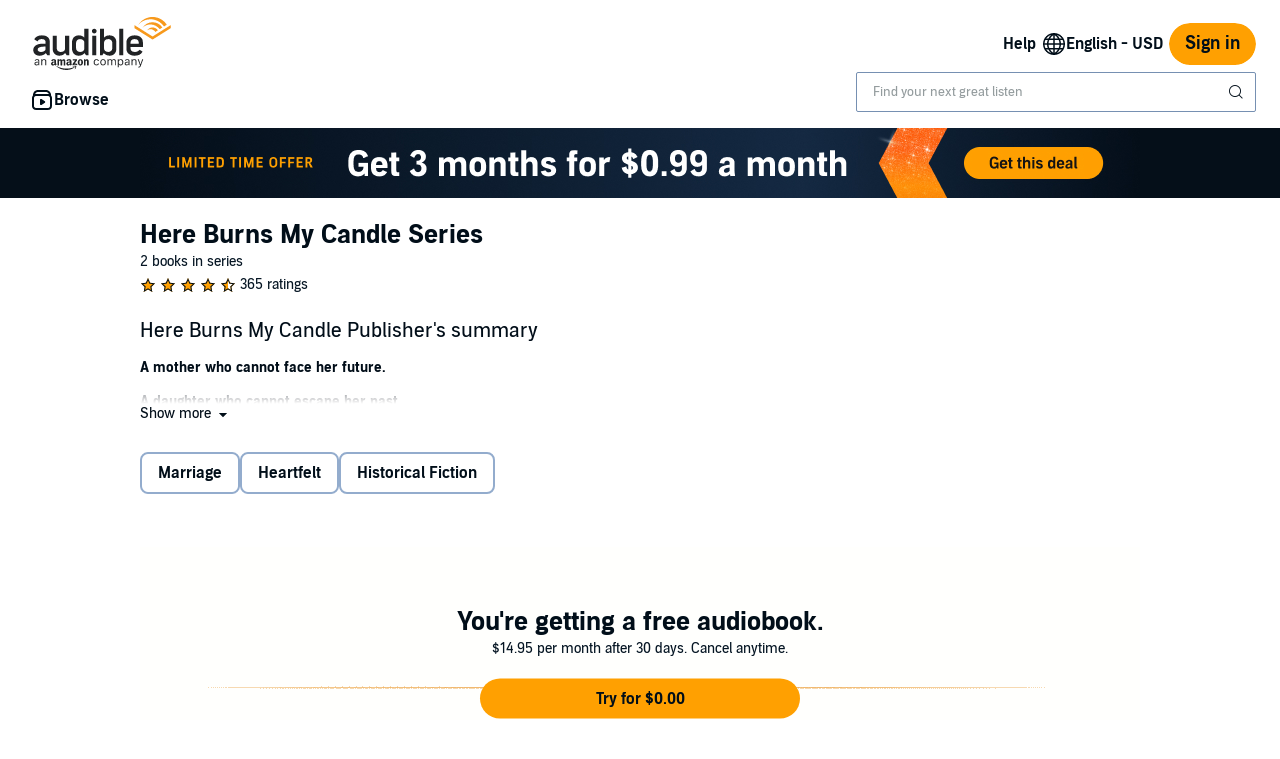

--- FILE ---
content_type: text/css
request_url: https://m.media-amazon.com/images/I/01nB9Ffu7mL.css?AUIClients/AudibleLegoWidgetsAssets
body_size: -130
content:
.lego-padding-top-md{padding-top:48px}.lego-padding-bottom-md{padding-bottom:48px}@media screen and (max-width:500px){.lego-padding-top-md{padding-top:24px}.lego-padding-bottom-md{padding-bottom:24px}}

--- FILE ---
content_type: text/css
request_url: https://m.media-amazon.com/images/I/01-lhJpSCZL.css?AUIClients/AudibleSearchContentAssets
body_size: 634
content:
.enterpriseLabel{height:16px;position:relative;background:gray;color:#fff;text-align:center;vertical-align:middle;display:inline-block;padding-left:10px;padding-right:20px;line-height:16px;font-size:13px;text-overflow:ellipsis;white-space:nowrap;overflow:hidden;max-width:200px}.enterpriseLabel:before{content:"";position:absolute;right:0;bottom:0;width:0;height:0;border-right:8px solid #fff;border-top:8px solid gray;border-bottom:8px solid gray}@media (min-width:768px){.mobile .mobile-responsive-list{display:flex;flex-wrap:wrap;justify-content:space-between}.mobile .mobile-responsive-list::after{content:"";flex:0 0 32%}.mobile .mobile-responsive-list-item{width:32%;margin-bottom:56px}}.podcast-mobile-responsive-grid-row{display:flex;align-items:stretch}.mobile-responsive-list-product-image{margin-bottom:16px}.mobile-flex-align-self-center{align-self:center}.fake-tab-active-tab-highlight{margin-top:-5px;height:5px}.fakeTab{color:rgba(20,20,20,.65)}.fakeTab:hover,.selectedTab{color:#141414}.mobilePageSizeFilter{display:inline-flex;justify-content:center;align-items:center}.mobilePageSizeFilterSelected{z-index:1}.mobilePageSizeFilterSelected::before{content:' ';width:100%;height:100%;position:absolute;z-index:10;top:0;left:0}.mobilePageSizeFilterSelected a{cursor:default}.refinementFormRadio{display:inline-block}.refinementFormRadio:link{text-decoration:none}.refinementFormRadio-disabled{pointer-events:none}.signpostBorder{border-radius:16px}.flexCenterAlign{display:flex;align-items:center}.addToLeftMarginS2{margin-left:16px}.topicPageJustifyContentCenter{justify-content:center}.topicPageSummary{text-align:justify;text-justify:inter-word;padding-right:8vw;padding-left:8vw;padding-bottom:8px;hyphens:auto}.searchResultsScreenreader{position:absolute!important;height:1px;width:1px;overflow:hidden;clip:rect(1px 1px 1px 1px);clip:rect(1px,1px,1px,1px)}.tags-page-mosaic-deflicker:not(:defined){visibility:hidden}.search-spotlight-card-header{margin-left:16px}

--- FILE ---
content_type: text/css; charset=utf-8
request_url: https://m.media-amazon.com/images/I/011oRzSWmDL.css?AUIClients/AudibleAuthorProfilePageAssets
body_size: -10
content:
.author-image-outline{border:1px solid rgba(33,35,37,.25)}.image-mask{border-radius:50%}.header-background{background-color:#1E2B33;background-position:center center;position:relative;height:120px}.content-position{margin-top:-80px}.app-content-position{margin-top:-40px}.image-position{margin-top:-60px}.get-plan-border{border:1px solid #E6E6E6!important;background-color:#FFF}.button-bottom-left{position:absolute;left:193px;bottom:20px;width:120px}

--- FILE ---
content_type: image/svg+xml; charset=utf-8
request_url: https://m.media-amazon.com/images/S/sash/5ISsiF3GGMBZyyU.svg
body_size: 97
content:
<?xml version="1.0" encoding="UTF-8"?>
<svg width="16px" height="16px" viewBox="0 0 16 16" version="1.1" xmlns="http://www.w3.org/2000/svg" xmlns:xlink="http://www.w3.org/1999/xlink">
    <!-- Generator: Sketch 61.2 (89653) - https://sketch.com -->
    <title>icons/16/caret-down-s2</title>
    <desc>Created with Sketch.</desc>
    <g id="icons/16/caret-down" stroke="none" stroke-width="1" fill="none" fill-rule="evenodd">
        <polygon id="Combined-Shape" fill="#141414" fill-rule="nonzero" points="14 5 8 13 2 5"></polygon>
    </g>
</svg>

--- FILE ---
content_type: image/svg+xml; charset=utf-8
request_url: https://m.media-amazon.com/images/S/sash/$OuHB$VgzQG47vW.svg
body_size: 33
content:
<svg width="16px" height="16px" viewBox="0 0 16 16" version="1.1" xmlns="http://www.w3.org/2000/svg" xmlns:xlink="http://www.w3.org/1999/xlink"><title>Page 1</title><g id="Page-1" stroke="none" stroke-width="1" fill="none" fill-rule="evenodd"><g id="icons/16/star" fill="#141414" fill-rule="nonzero"><polygon id="Star" points="8 12.4537343 3.67376208 15 4.64 9.88692271 1 6.34752416 5.9234058 5.7337343 8 1 10.0765942 5.7337343 15 6.34752416 11.36 9.88692271 12.3262379 15"></polygon></g></g></svg>


--- FILE ---
content_type: application/x-javascript
request_url: https://m.media-amazon.com/images/I/31EswNTIRbL.js?AUIClients/AudibleWebNavigationAssets
body_size: 3810
content:
(function(f){var g=window.AmazonUIPageJS||window.P,l=g._namespace||g.attributeErrors,m=l?l("AudibleWebNavigationAssets",""):g;m.guardFatal?m.guardFatal(f)(m,window):m.execute(function(){f(m,window)})})(function(f,g,l){function m(a,c){if(!a)throw new ReferenceError("this hasn't been initialised - super() hasn't been called");return!c||"object"!==typeof c&&"function"!==typeof c?a:c}function u(a,c){if("function"!==typeof c&&null!==c)throw new TypeError("Super expression must either be null or a function, not "+
typeof c);a.prototype=Object.create(c&&c.prototype,{constructor:{value:a,enumerable:!1,writable:!0,configurable:!0}});c&&(Object.setPrototypeOf?Object.setPrototypeOf(a,c):a.__proto__=c)}var v="function"===typeof Symbol&&"symbol"===typeof Symbol.iterator?function(a){return typeof a}:function(a){return a&&"function"===typeof Symbol&&a.constructor===Symbol&&a!==Symbol.prototype?"symbol":typeof a},w=function(){function a(a,d){for(var b=0;b<d.length;b++){var e=d[b];e.enumerable=e.enumerable||!1;e.configurable=
!0;"value"in e&&(e.writable=!0);Object.defineProperty(a,e.key,e)}}return function(c,d,b){d&&a(c.prototype,d);b&&a(c,b);return c}}();f.when("cookieUtility","refMarkers","AddToHomeScreenPopover","navigatorHelper","ready").execute(function(a,c,d,b){b.cookieEnabled&&/iP(hone|od).+Version\/[\d\.]+.*Safari/i.test(b.userAgent)&&("standalone"in b&&b.standalone?c.buildAndPost("iOS_home_screen_app"):(c=document.getElementById("navigation-add-to-home-screen-popover"))&&!a.get("addToHomeScreenDismissed")&&(d=
new d(c),d.on("close",function(){var e=new Date;e.setMonth(e.getMonth()+6);a.set("addToHomeScreenDismissed","true",{expires:e})}),d.open()))});f.register("navigatorHelper",function(){return navigator});f.when("StrictEvents","accessibleClick").register("AddToHomeScreenPopover",function(a,c){return function(a){function b(a){if(!(this instanceof b))throw new TypeError("Cannot call a class as a function");var n=m(this,(b.__proto__||Object.getPrototypeOf(b)).call(this,["open","close"]));n.wrapperElement=
a;(a=n.wrapperElement.getElementsByClassName("navigation-add-to-home-screen-popover-close-button")[0])&&c.addEventListener(a,function(a){a.preventDefault();n.close()});return n}u(b,a);w(b,[{key:"open",value:function(){this.wrapperElement.classList.remove("bc-pub-hidden");this.emit("open")}},{key:"close",value:function(){this.wrapperElement.classList.add("bc-pub-hidden");this.emit("close")}}]);return b}(a)});f.when("ready").register("creditDataUtility",function(){var a=document.getElementById("audibleNavigation_creditInfo"),
c=null;if(a&&(a=a&&a.getAttribute("data-json")))try{c=JSON.parse(a)}catch(d){"console"in g&&"error"in console&&console.error("Error parsing credit info",d)}return{getCreditData:function(){return c&&Object.assign({},c)}}});f.when("AudiblejQuery","ready").register("cookieConsentUtility",function(a){function c(a){var e=document.createElement("span");e.className="bc-pipe bc-letter-space-base bc-color-background-pipe-"+a.dataset.pipeColor;a.before(e,"\n")}function d(a,e){function b(){var a=e.getBoundingClientRect().height;
c.style.paddingBottom=a+"px"}if("none"!==a.style.display){Array.from(e.querySelectorAll("div [class*\x3dlogo]")).forEach(function(a){(a=a.querySelector("img"))&&!a.hasAttribute("alt")&&a.setAttribute("alt","audible logo")});var c=document.getElementsByClassName("adbl-page")[0],d=document.querySelector(".truste-banner-logo-custom \x3e img");d&&0===d.clientHeight&&(d.onload=b);b();(new MutationObserver(function(a,e){var b=!0,n=!1,d=l;try{for(var k=a[Symbol.iterator](),h;!(b=(h=k.next()).done);b=!0){var f=
h.value;if("attributes"===f.type&&"none"===f.target.style.display){c.style.paddingBottom="0px";e.disconnect();break}}}catch(y){n=!0,d=y}finally{try{!b&&k.return&&k.return()}finally{if(n)throw d;}}})).observe(a,{attributes:!0,attributeFilter:["style"]})}}document.querySelectorAll(".overrideLinkStyle").forEach(function(a){0<a.children.length||""!==a.textContent?a.previousElementSibling&&!a.previousElementSibling.classList.contains("bc-pipe")&&c(a):(new MutationObserver(function(e,b){var d=!0,f=!1,p=
l;try{for(var g=e[Symbol.iterator](),q;!(d=(q=g.next()).done);d=!0){var t=q.value;if("childlist"===t.type&&0<t.addedNodes.length){a.previousElementSibling&&!a.previousElementSibling.classList.contains("bc-pipe")&&c(a);b.disconnect();break}}}catch(z){f=!0,p=z}finally{try{!d&&g.return&&g.return()}finally{if(f)throw p;}}})).observe(a,{childList:!0})});var b=document.getElementById("truste-consent-track"),e=document.getElementsByClassName("truste-consent-track-class")[0];b&&e?d(b,e):(a=document.getElementById("top-gdpr"))&&
(new MutationObserver(function(a,c){var h=!0,f=!1,g=l;try{for(var p=a[Symbol.iterator](),m;!(h=(m=p.next()).done);h=!0)if("childList"===m.value.type&&(b=document.getElementById("truste-consent-track"),e=document.getElementsByClassName("truste-consent-track-class")[0],b&&e)){c.disconnect();d(b,e);break}}catch(q){f=!0,g=q}finally{try{!h&&p.return&&p.return()}finally{if(f)throw g;}}})).observe(a,{childList:!0,subtree:!0})});f.when("cookieUtility","creditDataUtility","weblab.projectX").register("creditSummaryAutoOpenUtility",
function(a,c,d){var b=new Date;b.setMonth(b.getMonth()+24);var e=(new Date).getTime(),n=!1,k=0;return{shouldAutoOpen:function(){if("T1"!==d||!navigator.cookieEnabled)return!1;var h=c.getCreditData();if(!h||!h.autoShowCreditInfo)return!1;k=parseInt(a.get("creditInfo_closeCount"));if(isNaN(k))k=0;else if(4<=k)return!1;h=parseInt(a.get("creditInfo_lastVisitDate"));if(!isNaN(h)&&864E5>e-h)return a.set("creditInfo_lastVisitDate",e,{expires:b}),!1;a.set("creditInfo_lastVisitDate","",{expires:b});return n=
!0},infoDismissed:function(){n&&(n=!1,k++,a.set("creditInfo_closeCount",k,{expires:b}),a.set("creditInfo_lastVisitDate",e,{expires:b}))}}});f.register("headerCart",function(){function a(a){g.console&&(console.error?console.error(a):console.log(a))}function c(){var e=document.querySelector("adbl-nav-cart");if(e||(e=document.getElementsByClassName("navigation-header-cart-count")[0]))return e;a("headerCart._getCartCountElement failed: no cart element found!")}function d(e){e=parseInt(e,10);e=isNaN(e)?
0:e;var b=c();if(b&&"adbl-nav-cart"===b.tagName.toLowerCase())b.count=e;else if(b&&(0<e?(b.textContent=String(e),b.classList.remove("bc-pub-hidden")):(b.classList.add("bc-pub-hidden"),b.innerHTML="")),b=document.getElementsByClassName("navigation-header-cart-link")[0],b||(a("headerCart._getCartLinkElement failed: no cart link element found!"),b=void 0),b){var d=b.getAttribute("data-cart-link-label-template");d&&(d=d.replace("{cartCount}",e),b.setAttribute("aria-label",d))}}function b(){var a=c();
if(a&&"adbl-nav-cart"===a.tagName.toLowerCase())return a.count||0;a=a&&parseInt(a.textContent,10);return isNaN(a)?0:a}return{setCartCount:d,getCartCount:b,incrementCartCount:function(a){a===l&&(a=1);d(b()+a)},decrementCartCount:function(a){a===l&&(a=1);d(Math.max(0,b()-a))}}});NodeList.prototype.forEach||(NodeList.prototype.forEach=Array.prototype.forEach);f.register("transitionUtility",function(){var a=void 0,c=document.createElement("fakeelement"),d={transition:"transitionend",OTransition:"oTransitionEnd",
MozTransition:"transitionend",WebkitTransition:"webkitTransitionEnd"},b;for(b in d)if(c.style[b]!==l){a=d[b];break}return{onTransitionEnd:function(b,c){if(a){var d=function(){var d=void 0,f=function(){return b.removeEventListener(a,d)},d=function(a){f();c()};b.addEventListener(a,d);return{v:f}}();if("object"===("undefined"===typeof d?"undefined":v(d)))return d.v}setTimeout(c);return function(){}}}});f.when("refMarkers","ready").execute(function(a){function c(){a.post(a._isMobile()?"adbl_mw_signout_menu":
"adbl_dt_signout_menu");"undefined"===typeof _satellite?console.log("_satellite is undefined, not sending tracking key."):_satellite.track("audible.action.menu.signout")}var d=document.getElementsByClassName("ui-it-sign-out-link")[0];d&&d.addEventListener("click",c)});f.when("refMarkers","ready").execute(function(a){function c(){a.post(a._isMobile()?"adbl_mw_topnav_signin_menu":"adbl_dt_topnav_signin_menu");"undefined"===typeof _satellite?console.log("_satellite is undefined, not sending tracking key."):
_satellite.track("audible.action.authtopnav.signin")}var d=document.getElementsByClassName("ui-it-sign-in-link")[0];d&&d.addEventListener("click",c)});g.addEventListener("load",function(){var a=g.location.href;if("undefined"===typeof digitalData)console.log("digitalData is undefined, not mutating digitalData.");else{if(a.includes("noChallengeShown")&&a.includes("loginAttempt"))digitalData.clickedSignInType="SingleSignOn";else if(a.includes("loginAttempt"))digitalData.clickedSignInType="NonSingleSignOn";
else return;"undefined"===typeof _satellite?console.log("_satellite is undefined, not sending tracking key."):_satellite.track("audible.action.topnav.login.successful")}});f.when("creditSummaryAutoOpenUtility","popover","ready").register("creditPopover",function(a,c){var d=document.getElementsByClassName("navigation-header-credit-info-popover-trigger")[0],b=d&&c.getPopoverFromTriggerElement(d);b&&a.shouldAutoOpen()&&function(){b.show();var d=setTimeout(b.hide.bind(b,{origin:"creditSummaryAutoOpen"}),
1E4),c=function h(){clearTimeout(d);b.off("show",h)};b.on("show",c);b.on("hide",function x(f,g){"creditSummaryAutoOpen"!==g.origin&&(clearTimeout(d),a.infoDismissed(),b.off("show",c),b.off("hide",x))})}();return{open:function(){return b&&b.show()},close:function(){return b&&b.hide()},toggle:function(){return b&&b.toggle()}}});f.when("AudiblejQuery").execute(function(a){function c(a){if("undefined"!==typeof _satellite)try{_satellite.track(a)}catch(b){console.error(b,b.stack)}else console.error("_satellite is undefined, not sending tracking key.")}
function d(b,d,c){a.ajax({url:"/navigation/languageOfPreference",method:"POST",dataType:"json",data:{languageOfPreference:b,csrf:d},complete:function(){g.location.href=c}})}function b(b,d,c){a.ajax({url:"/navigation/currencyOfPreference",method:"POST",dataType:"json",data:{currencyOfPreference:b,csrf:d},complete:function(){g.location.href=c}})}function e(a){digitalData.language_of_preference=a;digitalData.customer_preference_setting_type="Language";c("changeLanguagePreference");k()&&c("changeLanguageOverridden")}
function f(a){digitalData.currency_of_preference=a;digitalData.customer_preference_setting_type="Currency";c("changeLanguagePreference")}function k(){return p&&("true"===p.getAttribute("overridden")||"true"===p.getAttribute("data-overridden"))||r&&("true"===r.attr("overridden")||"true"===r.attr("data-overridden"))?!0:!1}function h(a){return"ArrowUp"===a.key||"ArrowDown"===a.key||"ArrowLeft"===a.key||"ArrowRight"===a.key?(a.preventDefault(),!1):"Enter"===a.key||" "===a.key?(a.preventDefault(),!0):
!1}var m=a(document),l=0<a("adbl-nav-header").length,p=l?a("adbl-nav-list#lop-select adbl-toggle-chip[selected]").get(0):a("#header-language-radio :checked").get(0),r=l?a("adbl-nav-list#lop-select adbl-toggle-chip[selected]"):a(".navigation-language-of-preference-picker select option:selected");a(".navigation-check-link").keydown(function(a){13===a.keyCode&&this.click()});a("input[name\x3dlanguageOfPreferenceHeaderPicker]").on("click",function(){var b=a(this).attr("value"),c=a(this).attr("data-csrf-token"),
f=a(this).attr("url");e(b);d(b,c,f)});a("adbl-nav-list#lop-select adbl-toggle-chip").on("click keydown",function(b){if("keydown"!==b.type||h(b)){b=a(this).attr("data-locale");var c=a(this).attr("data-csrf-token"),f=a(this).attr("data-value");e(b);d(b,c,f)}});a("adbl-nav-list#cop-select adbl-toggle-chip").on("click keydown",function(c){if("keydown"!==c.type||h(c)){c=a(this).attr("data-value");var d=a(this).attr("data-csrf-token"),e=a(this).attr("data-url");f(c);b(c,d,e)}});a("input[name\x3dcurrencyOfPreferenceHeaderPicker]").on("click",
function(){var c=a(this).attr("value"),d=a(this).attr("data-csrf-token"),e=a(this).attr("url");f(c);b(c,d,e)});a(".navigation-language-of-preference-picker").on("change",function(){var b=a("select option:selected"),c=b.attr("locale"),f=b.attr("csrfToken"),b=b.attr("value");e(c);d(c,f,b)});m.ready(function(){k()&&c("lopLanguageOverridden")})});f.when("popover","ready").execute(function(){document.body.classList.add("navigation-initialized")});f.when("refMarkers","desktop","ready").execute(function(a){function c(){for(var a=
document.getElementById("skip-link-dropdown"),c=document.getElementsByClassName("bc-a11y-dynamic-skiplink-target"),d=0;d<c.length;d++){var e=c[d].getAttribute("data-bc-a11y-dynamic-skiplink-display-value");if(""!==e){var f=document.createElement("option");f.appendChild(document.createTextNode(e));f.value=e;a.appendChild(f)}b[e]=c[d]}}function d(c){var d=b[c.target.value];a.post(a.build(d.getAttribute("data-bc-a11y-dynamic-skiplink-feature"),c));c.target.value="default";if("undefined"===typeof _satellite)console.log("_satellite is undefined, not sending tracking key.");
else try{_satellite&&_satellite.track("skiplinkClick")}catch(e){console.log(e,e.stack)}d.focus()}var b={},e=document.getElementById("skip-link-dropdown");e&&(c(),e.addEventListener("change",d))});f.when("refMarkers","popover","ready").execute(function(){function a(a){if(a)for(var b=0;b<a.length;b++)a[b].classList.toggle("bc-hidden")}var c=document.getElementById("navigation-header-language-popover-dropdown"),d=document.getElementsByClassName("navigation-header-language-popover-dropdown-option");c&&
c.addEventListener("click",function(){a(d)});var c=document.getElementById("navigation-header-currency-popover-dropdown"),b=document.getElementsByClassName("navigation-header-currency-popover-dropdown-option");c&&c.addEventListener("click",function(){a(b)})});f.declare("weblab.projectX","C")});

--- FILE ---
content_type: image/svg+xml
request_url: https://d2nttevkh1mtzs.cloudfront.net/mosaic-versions/861186bd-ca71-4968-9768-54f197c07952/www/assets/svg/next.svg
body_size: -25
content:
<svg xmlns="http://www.w3.org/2000/svg" width="24" height="24" viewBox="0 0 24 24" fill="none">
<path d="M14.495 12.002L7 19.5L8.502 21L17.5 12L8.502 3.00403L7 4.50003L14.495 12.002Z" fill="#141414"/>
</svg>

--- FILE ---
content_type: image/svg+xml
request_url: https://d2nttevkh1mtzs.cloudfront.net/mosaic-versions/861186bd-ca71-4968-9768-54f197c07952/www/assets/svg/globe.svg
body_size: 624
content:
<svg width="24" height="24" viewBox="0 0 24 24" fill="none" xmlns="http://www.w3.org/2000/svg">
<path fill-rule="evenodd" clip-rule="evenodd" d="M12 1C18.075 1 23 5.925 23 12C23 18.075 18.075 23 12 23C5.925 23 1 18.075 1 12C1 5.925 5.925 1 12 1ZM19.746 17.5H17.668C16.966 18.858 16.013 20.065 14.87 21.06C16.858 20.43 18.563 19.165 19.746 17.502V17.5ZM4.254 17.5H6.332C7.03134 18.8522 7.98078 20.0596 9.13 21.058C7.16175 20.4323 5.45036 19.1835 4.254 17.5ZM11.25 17.499H8.054C8.864 18.815 9.959 19.939 11.25 20.786V17.499ZM12.75 17.5H15.946L15.945 17.501C15.134 18.817 14.04 19.94 12.75 20.787V17.5ZM2.53 12.75C2.61738 13.8756 2.90595 14.9763 3.382 16H5.684C5.366 15.102 5.154 14.155 5.058 13.173L5.024 12.75H2.53ZM6.526 12.749H11.249V15.999H7.289C6.871 14.986 6.606 13.893 6.526 12.749ZM21.47 12.75H18.976C18.9081 13.8587 18.686 14.9526 18.316 16H20.618C21.0941 14.9763 21.3826 13.8756 21.47 12.75ZM12.75 12.75H17.473C17.392 13.894 17.128 14.987 16.71 16H12.75V12.75ZM5.683 8H3.38C2.90395 9.02367 2.61538 10.1244 2.528 11.25H5.022C5.08157 10.2783 5.25955 9.31754 5.552 8.389L5.683 8ZM7.29 8H11.252V11.25H6.528C6.608 10.106 6.872 9.013 7.29 8ZM20.619 8H18.318C18.6879 9.04707 18.91 10.1406 18.978 11.249H21.472C21.3842 10.1237 21.0953 9.0233 20.619 8ZM12.75 8H16.712C17.13 9.013 17.394 10.106 17.474 11.25H12.75V8ZM9.13 2.94L8.9 3.017C7 3.67 5.4 4.9 4.253 6.5H6.331C6.969 5.265 7.815 4.155 8.823 3.216L9.13 2.94ZM8.054 6.5C8.865 5.184 9.96 4.06 11.25 3.213V6.5H8.054ZM14.8706 2.9415L15.026 3.078C16.1 4.046 17 5.204 17.668 6.5H19.746C18.5499 4.81639 16.8387 3.56743 14.8706 2.9415ZM12.75 6.5V3.213C14.042 4.06 15.136 5.184 15.946 6.5H12.75Z" fill="#010E19"/>
</svg>


--- FILE ---
content_type: image/svg+xml; charset=utf-8
request_url: https://m.media-amazon.com/images/S/sash/QQ-1jsV0gA$vz8k.svg
body_size: 146
content:
<svg width="16px" height="16px" viewBox="0 0 16 16" version="1.1" xmlns="http://www.w3.org/2000/svg" xmlns:xlink="http://www.w3.org/1999/xlink"><title>Page 1</title><g id="Page-1" stroke="none" stroke-width="1" fill="none" fill-rule="evenodd"><g id="icons/16/star_half" fill="#141414" fill-rule="nonzero"><path d="M8,1 L10.0765942,5.7337343 L15,6.34752416 L11.36,9.88692271 L12.3262379,15 L8,12.4537343 L3.67376208,15 L4.64,9.88692271 L1,6.34752416 L5.9234058,5.7337343 L8,1 Z M8,3.4892615 L8,11.2933865 L10.9344664,13.0205063 L10.2776093,9.54459091 L12.8099516,7.08223685 L9.38908138,6.65576469 L8,3.4892615 Z" id="Shape"></path></g></g></svg>


--- FILE ---
content_type: application/x-javascript
request_url: https://m.media-amazon.com/images/I/11snX729ooL.js?AUIClients/AudibleLegoWidgetsAssets
body_size: 743
content:
(function(b){var d=window.AmazonUIPageJS||window.P,c=d._namespace||d.attributeErrors,a=c?c("AudibleLegoWidgetsAssets",""):d;a.guardFatal?a.guardFatal(b)(a,window):a.execute(function(){b(a,window)})})(function(b,d,c){function a(a,f,b){f in a?Object.defineProperty(a,f,{value:b,enumerable:!0,configurable:!0,writable:!0}):a[f]=b;return a}"use strict";"use strict";b.when("trackSampleMetrics","ready").execute(function(a){document.querySelectorAll("adbl-sample-button").forEach(function(b){return a(b)})});
"use strict";b.when("satelliteTrackingUtil","refMarkers","aud-ajax","ready").register("trackSampleMetrics",function(b,f,d){return function(e){function c(a){m&&(b.updateDigitalData(function(a){a.currentSampleAsin=m}),b.track(a),digitalData&&f.post(w[a][digitalData.SURFACE]))}function p(a){var b=[];Object.keys(a).forEach(function(c){var d=a[c];Array.isArray(d)?d.forEach(function(a){b.push(c+"\x3d"+encodeURIComponent(a))}):b.push(c+"\x3d"+encodeURIComponent(d))});return b.join("\x26")}function q(a){a&&
d({url:a,method:"POST"},function(){})}var g,h,k,l,w=(l={},a(l,"samplePlayerPlay",(g={},a(g,"desktop","adbl_dw_sample_play"),a(g,"mobile","adbl_mw_sample_play"),a(g,"tablet","adbl_dw_sample_play"),g)),a(l,"samplePlayerPause",(h={},a(h,"desktop","adbl_dw_sample_pause"),a(h,"mobile","adbl_mw_sample_pause"),a(h,"tablet","adbl_dw_sample_pause"),h)),a(l,"samplePlayerFinished",(k={},a(k,"desktop","adbl_dw_sample_finish"),a(k,"mobile","adbl_mw_sample_finish"),a(k,"tablet","adbl_dw_sample_finish"),k)),l),
m=e.dataset.asin,r=e.dataset.token,t=e.dataset.contentSource,n=!1,u=0,v=Date.now();e.addEventListener("adblPlaying",function(a){if(!n){n=!0;var b={asin:m,token:r,contentSource:t,lengthOfSample:Math.floor(1E3*a.detail.duration),position:"0",samplePlayListeningEventStartTime:Date.now(),eventStartPosition:"0",eventType:"StartListening"};q("/api/set-stat?"+p(b))}c("samplePlayerPlay");u=Math.floor(1E3*a.detail.currentTime);v=Date.now()});e.addEventListener("adblPause",function(a){a.detail.ended||c("samplePlayerPause");
q("/api/set-stat?"+p({asin:m,token:r,contentSource:t,lengthOfSample:Math.floor(1E3*a.detail.duration),position:Math.floor(1E3*a.detail.currentTime),samplePlayListeningEventStartTime:v,eventStartPosition:u,eventType:"Listening"}))});e.addEventListener("adblEnded",function(a){n=!1;c("samplePlayerFinished")})}})});

--- FILE ---
content_type: application/x-javascript; charset=utf-8
request_url: https://m.media-amazon.com/images/I/61gcbKtCLjL.js?AUIClients/AudibleUIJQuery
body_size: 32103
content:
(function(R){var t=window.AmazonUIPageJS||window.P,p=t._namespace||t.attributeErrors,S=p?p("AudibleUIJQuery",""):t;S.guardFatal?S.guardFatal(R)(S,window):S.execute(function(){R(S,window)})})(function(R,t,p){R.register("AudiblejQuery",function(){function S(a,b,c){c=c||w;var e,d=c.createElement("script");d.text=a;if(b)for(e in Ub)(a=b[e]||b.getAttribute&&b.getAttribute(e))&&d.setAttribute(e,a);c.head.appendChild(d).parentNode.removeChild(d)}function ia(a){return null==a?a+"":"object"===typeof a||"function"===
typeof a?ta[db.call(a)]||"object":typeof a}function R(a){var b=!!a&&"length"in a&&a.length,c=ia(a);return r(a)||ba(a)?!1:"array"===c||0===b||"number"===typeof b&&0<b&&b-1 in a}function D(a,b){return a.nodeName&&a.nodeName.toLowerCase()===b.toLowerCase()}function Na(a,b,c){return r(b)?d.grep(a,function(a,d){return!!b.call(a,d,a)!==c}):b.nodeType?d.grep(a,function(a){return a===b!==c}):"string"!==typeof b?d.grep(a,function(a){return-1<za.call(b,a)!==c}):d.filter(b,a,c)}function eb(a,b){for(;(a=a[b])&&
1!==a.nodeType;);return a}function Vb(a){var b={};d.each(a.match(H)||[],function(a,e){b[e]=!0});return b}function ja(a){return a}function Da(a){throw a;}function fb(a,b,c,e){var d;try{a&&r(d=a.promise)?d.call(a).done(b).fail(c):a&&r(d=a.then)?d.call(a,b,c):b.apply(p,[a].slice(e))}catch(g){c.apply(p,[g])}}function Fa(){w.removeEventListener("DOMContentLoaded",Fa);t.removeEventListener("load",Fa);d.ready()}function Wb(a,b){return b.toUpperCase()}function I(a){return a.replace(Xb,"ms-").replace(Yb,Wb)}
function ua(){this.expando=d.expando+ua.uid++}function gb(a,b,c){if(c===p&&1===a.nodeType)if(c="data-"+b.replace(Zb,"-$\x26").toLowerCase(),c=a.getAttribute(c),"string"===typeof c){try{var e=c;c="true"===e?!0:"false"===e?!1:"null"===e?null:e===+e+""?+e:$b.test(e)?JSON.parse(e):e}catch(d){}E.set(a,b,c)}else c=p;return c}function hb(a,b,c,e){var f,g,h=20,k=e?function(){return e.cur()}:function(){return d.css(a,b,"")},l=k(),n=c&&c[3]||(d.cssNumber[b]?"":"px"),u=a.nodeType&&(d.cssNumber[b]||"px"!==n&&
+l)&&va.exec(d.css(a,b));if(u&&u[3]!==n){l/=2;n=n||u[3];for(u=+l||1;h--;)d.style(a,b,u+n),0>=(1-g)*(1-(g=k()/l||.5))&&(h=0),u/=g;u*=2;d.style(a,b,u+n);c=c||[]}c&&(u=+u||+l||0,f=c[1]?u+(c[1]+1)*c[2]:+c[2],e&&(e.unit=n,e.start=u,e.end=f));return f}function T(a,b){for(var c,e,f=[],g=0,h=a.length;g<h;g++)if(e=a[g],e.style)if(c=e.style.display,b){if("none"===c&&(f[g]=v.get(e,"display")||null,f[g]||(e.style.display="")),""===e.style.display&&Ga(e)){c=g;var k=void 0,k=e.ownerDocument;e=e.nodeName;var l=
ib[e];l||(k=k.body.appendChild(k.createElement(e)),l=d.css(k,"display"),k.parentNode.removeChild(k),"none"===l&&(l="block"),ib[e]=l);e=l;f[c]=e}}else"none"!==c&&(f[g]="none",v.set(e,"display",c));for(g=0;g<h;g++)null!=f[g]&&(a[g].style.display=f[g]);return a}function A(a,b){var c;c="undefined"!==typeof a.getElementsByTagName?a.getElementsByTagName(b||"*"):"undefined"!==typeof a.querySelectorAll?a.querySelectorAll(b||"*"):[];return b===p||b&&D(a,b)?d.merge([a],c):c}function Oa(a,b){for(var c=0,e=a.length;c<
e;c++)v.set(a[c],"globalEval",!b||v.get(b[c],"globalEval"))}function jb(a,b,c,e,f){for(var g,h,k,l=b.createDocumentFragment(),n=[],u=0,p=a.length;u<p;u++)if((g=a[u])||0===g)if("object"===ia(g))d.merge(n,g.nodeType?[g]:g);else if(ac.test(g)){h=h||l.appendChild(b.createElement("div"));k=(kb.exec(g)||["",""])[1].toLowerCase();k=J[k]||J._default;h.innerHTML=k[1]+d.htmlPrefilter(g)+k[2];for(k=k[0];k--;)h=h.lastChild;d.merge(n,h.childNodes);h=l.firstChild;h.textContent=""}else n.push(b.createTextNode(g));
l.textContent="";for(u=0;g=n[u++];)if(e&&-1<d.inArray(g,e))f&&f.push(g);else if(a=ka(g),h=A(l.appendChild(g),"script"),a&&Oa(h),c)for(k=0;g=h[k++];)lb.test(g.type||"")&&c.push(g);return l}function ca(){return!0}function la(){return!1}function bc(a,b){var c;a:{try{c=w.activeElement;break a}catch(e){}c=void 0}return a===c===("focus"===b)}function Pa(a,b,c,e,f,g){var h,k;if("object"===typeof b){"string"!==typeof c&&(e=e||c,c=p);for(k in b)Pa(a,k,c,e,b[k],g);return a}null==e&&null==f?(f=c,e=c=p):null==
f&&("string"===typeof c?(f=e,e=p):(f=e,e=c,c=p));if(!1===f)f=la;else if(!f)return a;1===g&&(h=f,f=function(a){d().off(a);return h.apply(this,arguments)},f.guid=h.guid||(h.guid=d.guid++));return a.each(function(){d.event.add(this,b,f,e,c)})}function Ha(a,b,c){c?(v.set(a,b,!1),d.event.add(a,b,{namespace:!1,handler:function(a){var f,g,h=v.get(this,b);if(a.isTrigger&1&&this[b])if(h.length)(d.event.special[b]||{}).delegateType&&a.stopPropagation();else{if(h=N.call(arguments),v.set(this,b,h),f=c(this,b),
this[b](),g=v.get(this,b),h!==g||f?v.set(this,b,!1):g={},h!==g)return a.stopImmediatePropagation(),a.preventDefault(),g.value}else h.length&&(v.set(this,b,{value:d.event.trigger(d.extend(h[0],d.Event.prototype),h.slice(1),this)}),a.stopImmediatePropagation())}})):v.get(a,b)===p&&d.event.add(a,b,ca)}function mb(a,b){return D(a,"table")&&D(11!==b.nodeType?b:b.firstChild,"tr")?d(a).children("tbody")[0]||a:a}function cc(a){a.type=(null!==a.getAttribute("type"))+"/"+a.type;return a}function dc(a){"true/"===
(a.type||"").slice(0,5)?a.type=a.type.slice(5):a.removeAttribute("type");return a}function nb(a,b){var c,e,f,g;if(1===b.nodeType){if(v.hasData(a)&&(c=v.get(a),g=c.events))for(f in v.remove(b,"handle events"),g)for(c=0,e=g[f].length;c<e;c++)d.event.add(b,f,g[f][c]);E.hasData(a)&&(f=E.access(a),f=d.extend({},f),E.set(b,f))}}function ma(a,b,c,e){b=ob(b);var f,g,h,k,l=0,n=a.length,u=n-1,p=b[0],m=r(p);if(m||1<n&&"string"===typeof p&&!x.checkClone&&ec.test(p))return a.each(function(d){var f=a.eq(d);m&&
(b[0]=p.call(this,d,f.html()));ma(f,b,c,e)});if(n&&(f=jb(b,a[0].ownerDocument,!1,a,e),g=f.firstChild,1===f.childNodes.length&&(f=g),g||e)){g=d.map(A(f,"script"),cc);for(h=g.length;l<n;l++)k=f,l!==u&&(k=d.clone(k,!0,!0),h&&d.merge(g,A(k,"script"))),c.call(a[l],k,l);if(h)for(f=g[g.length-1].ownerDocument,d.map(g,dc),l=0;l<h;l++)k=g[l],lb.test(k.type||"")&&!v.access(k,"globalEval")&&d.contains(f,k)&&(k.src&&"module"!==(k.type||"").toLowerCase()?d._evalUrl&&!k.noModule&&d._evalUrl(k.src,{nonce:k.nonce||
k.getAttribute("nonce")},f):S(k.textContent.replace(gc,""),k,f))}return a}function pb(a,b,c){for(var e=b?d.filter(b,a):a,f=0;null!=(b=e[f]);f++)c||1!==b.nodeType||d.cleanData(A(b)),b.parentNode&&(c&&ka(b)&&Oa(A(b,"script")),b.parentNode.removeChild(b));return a}function wa(a,b,c){var e,f,g=a.style;if(c=c||Ia(a))f=c.getPropertyValue(b)||c[b],""!==f||ka(a)||(f=d.style(a,b)),!x.pixelBoxStyles()&&Qa.test(f)&&hc.test(b)&&(a=g.width,b=g.minWidth,e=g.maxWidth,g.minWidth=g.maxWidth=g.width=f,f=c.width,g.width=
a,g.minWidth=b,g.maxWidth=e);return f!==p?f+"":f}function qb(a,b){return{get:function(){if(a())delete this.get;else return(this.get=b).apply(this,arguments)}}}function Ra(a){var b=d.cssProps[a]||rb[a];if(b)return b;if(a in sb)return a;a:{for(var b=a,c=b[0].toUpperCase()+b.slice(1),e=tb.length;e--;)if(b=tb[e]+c,b in sb)break a;b=void 0}return rb[a]=b||a}function ub(a,b,c){return(a=va.exec(b))?Math.max(0,a[2]-(c||0))+(a[3]||"px"):b}function Sa(a,b,c,e,f,g){var h="width"===b?1:0,k=0,l=0;if(c===(e?"border":
"content"))return 0;for(;4>h;h+=2)"margin"===c&&(l+=d.css(a,c+L[h],!0,f)),e?("content"===c&&(l-=d.css(a,"padding"+L[h],!0,f)),"margin"!==c&&(l-=d.css(a,"border"+L[h]+"Width",!0,f))):(l+=d.css(a,"padding"+L[h],!0,f),"padding"!==c?l+=d.css(a,"border"+L[h]+"Width",!0,f):k+=d.css(a,"border"+L[h]+"Width",!0,f));!e&&0<=g&&(l+=Math.max(0,Math.ceil(a["offset"+b[0].toUpperCase()+b.slice(1)]-g-l-k-.5))||0);return l}function vb(a,b,c){var e=Ia(a),f=(!x.boxSizingReliable()||c)&&"border-box"===d.css(a,"boxSizing",
!1,e),g=f,h=wa(a,b,e),k="offset"+b[0].toUpperCase()+b.slice(1);if(Qa.test(h)){if(!c)return h;h="auto"}(!x.boxSizingReliable()&&f||!x.reliableTrDimensions()&&D(a,"tr")||"auto"===h||!parseFloat(h)&&"inline"===d.css(a,"display",!1,e))&&a.getClientRects().length&&(f="border-box"===d.css(a,"boxSizing",!1,e),(g=k in a)&&(h=a[k]));h=parseFloat(h)||0;return h+Sa(a,b,c||(f?"border":"content"),g,e,h)+"px"}function C(a,b,c,e,d){return new C.prototype.init(a,b,c,e,d)}function Ta(){Ja&&(!1===w.hidden&&t.requestAnimationFrame?
t.requestAnimationFrame(Ta):t.setTimeout(Ta,d.fx.interval),d.fx.tick())}function wb(){t.setTimeout(function(){na=p});return na=Date.now()}function Ka(a,b){var c,e=0,d={height:a};for(b=b?1:0;4>e;e+=2-b)c=L[e],d["margin"+c]=d["padding"+c]=a;b&&(d.opacity=d.width=a);return d}function xb(a,b,c){for(var e,d=(F.tweeners[b]||[]).concat(F.tweeners["*"]),g=0,h=d.length;g<h;g++)if(e=d[g].call(c,b,a))return e}function ic(a,b){var c,e,f,g,h;for(c in a)if(e=I(c),f=b[e],g=a[c],Array.isArray(g)&&(f=g[1],g=a[c]=
g[0]),c!==e&&(a[e]=g,delete a[c]),(h=d.cssHooks[e])&&"expand"in h)for(c in g=h.expand(g),delete a[e],g)c in a||(a[c]=g[c],b[c]=f);else b[e]=f}function F(a,b,c){var e,f=0,g=F.prefilters.length,h=d.Deferred().always(function(){delete k.elem}),k=function(){if(e)return!1;for(var b=na||wb(),b=Math.max(0,l.startTime+l.duration-b),c=1-(b/l.duration||0),d=0,f=l.tweens.length;d<f;d++)l.tweens[d].run(c);h.notifyWith(a,[l,c,b]);if(1>c&&f)return b;f||h.notifyWith(a,[l,1,0]);h.resolveWith(a,[l]);return!1},l=h.promise({elem:a,
props:d.extend({},b),opts:d.extend(!0,{specialEasing:{},easing:d.easing._default},c),originalProperties:b,originalOptions:c,startTime:na||wb(),duration:c.duration,tweens:[],createTween:function(b,c){var e=d.Tween(a,l.opts,b,c,l.opts.specialEasing[b]||l.opts.easing);l.tweens.push(e);return e},stop:function(b){var c=0,d=b?l.tweens.length:0;if(e)return this;for(e=!0;c<d;c++)l.tweens[c].run(1);b?(h.notifyWith(a,[l,1,0]),h.resolveWith(a,[l,b])):h.rejectWith(a,[l,b]);return this}});c=l.props;for(ic(c,l.opts.specialEasing);f<
g;f++)if(b=F.prefilters[f].call(l,a,c,l.opts))return r(b.stop)&&(d._queueHooks(l.elem,l.opts.queue).stop=b.stop.bind(b)),b;d.map(c,xb,l);r(l.opts.start)&&l.opts.start.call(a,l);l.progress(l.opts.progress).done(l.opts.done,l.opts.complete).fail(l.opts.fail).always(l.opts.always);d.fx.timer(d.extend(k,{elem:a,anim:l,queue:l.opts.queue}));return l}function U(a){return(a.match(H)||[]).join(" ")}function da(a){return a.getAttribute&&a.getAttribute("class")||""}function Ua(a){return Array.isArray(a)?a:
"string"===typeof a?a.match(H)||[]:[]}function Va(a,b,c,e){var f;if(Array.isArray(b))d.each(b,function(b,d){c||jc.test(a)?e(a,d):Va(a+"["+("object"===typeof d&&null!=d?b:"")+"]",d,c,e)});else if(c||"object"!==ia(b))e(a,b);else for(f in b)Va(a+"["+f+"]",b[f],c,e)}function yb(a){return function(b,c){"string"!==typeof b&&(c=b,b="*");var e,d=0,g=b.toLowerCase().match(H)||[];if(r(c))for(;e=g[d++];)"+"===e[0]?(e=e.slice(1)||"*",(a[e]=a[e]||[]).unshift(c)):(a[e]=a[e]||[]).push(c)}}function zb(a,b,c,e){function f(k){var l;
g[k]=!0;d.each(a[k]||[],function(a,d){var k=d(b,c,e);if("string"===typeof k&&!h&&!g[k])return b.dataTypes.unshift(k),f(k),!1;if(h)return!(l=k)});return l}var g={},h=a===Wa;return f(b.dataTypes[0])||!g["*"]&&f("*")}function Xa(a,b){var c,e,f=d.ajaxSettings.flatOptions||{};for(c in b)b[c]!==p&&((f[c]?a:e||(e={}))[c]=b[c]);e&&d.extend(!0,a,e);return a}function kc(a,b,c){for(var e,d,g,h,k=a.contents,l=a.dataTypes;"*"===l[0];)l.shift(),e===p&&(e=a.mimeType||b.getResponseHeader("Content-Type"));if(e)for(d in k)if(k[d]&&
k[d].test(e)){l.unshift(d);break}if(l[0]in c)g=l[0];else{for(d in c){if(!l[0]||a.converters[d+" "+l[0]]){g=d;break}h||(h=d)}g=g||h}if(g)return g!==l[0]&&l.unshift(g),c[g]}function lc(a,b,c,d){var f,g,h,k,l,n={},u=a.dataTypes.slice();if(u[1])for(h in a.converters)n[h.toLowerCase()]=a.converters[h];for(g=u.shift();g;)if(a.responseFields[g]&&(c[a.responseFields[g]]=b),!l&&d&&a.dataFilter&&(b=a.dataFilter(b,a.dataType)),l=g,g=u.shift())if("*"===g)g=l;else if("*"!==l&&l!==g){h=n[l+" "+g]||n["* "+g];if(!h)for(f in n)if(k=
f.split(" "),k[1]===g&&(h=n[l+" "+k[0]]||n["* "+k[0]])){!0===h?h=n[f]:!0!==n[f]&&(g=k[0],u.unshift(k[1]));break}if(!0!==h)if(h&&a.throws)b=h(b);else try{b=h(b)}catch(p){return{state:"parsererror",error:h?p:"No conversion from "+l+" to "+g}}}return{state:"success",data:b}}var V=[],Ab=Object.getPrototypeOf,N=V.slice,ob=V.flat?function(a){return V.flat.call(a)}:function(a){return V.concat.apply([],a)},Ya=V.push,za=V.indexOf,ta={},db=ta.toString,La=ta.hasOwnProperty,Bb=La.toString,mc=Bb.call(Object),
x={},r=function(a){return"function"===typeof a&&"number"!==typeof a.nodeType},ba=function(a){return null!=a&&a===a.window},w=t.document,Ub={type:!0,src:!0,nonce:!0,noModule:!0},d=function(a,b){return new d.fn.init(a,b)};d.fn=d.prototype={jquery:"3.5.1",constructor:d,length:0,toArray:function(){return N.call(this)},get:function(a){return null==a?N.call(this):0>a?this[a+this.length]:this[a]},pushStack:function(a){a=d.merge(this.constructor(),a);a.prevObject=this;return a},each:function(a){return d.each(this,
a)},map:function(a){return this.pushStack(d.map(this,function(b,c){return a.call(b,c,b)}))},slice:function(){return this.pushStack(N.apply(this,arguments))},first:function(){return this.eq(0)},last:function(){return this.eq(-1)},even:function(){return this.pushStack(d.grep(this,function(a,b){return(b+1)%2}))},odd:function(){return this.pushStack(d.grep(this,function(a,b){return b%2}))},eq:function(a){var b=this.length;a=+a+(0>a?b:0);return this.pushStack(0<=a&&a<b?[this[a]]:[])},end:function(){return this.prevObject||
this.constructor()},push:Ya,sort:V.sort,splice:V.splice};d.extend=d.fn.extend=function(){var a,b,c,e,f,g=arguments[0]||{},h=1,k=arguments.length,l=!1;"boolean"===typeof g&&(l=g,g=arguments[h]||{},h++);"object"===typeof g||r(g)||(g={});h===k&&(g=this,h--);for(;h<k;h++)if(null!=(a=arguments[h]))for(b in a)e=a[b],"__proto__"!==b&&g!==e&&(l&&e&&(d.isPlainObject(e)||(f=Array.isArray(e)))?(c=g[b],c=f&&!Array.isArray(c)?[]:f||d.isPlainObject(c)?c:{},f=!1,g[b]=d.extend(l,c,e)):e!==p&&(g[b]=e));return g};
d.extend({expando:"jQuery"+("3.5.1"+Math.random()).replace(/\D/g,""),isReady:!0,error:function(a){throw Error(a);},noop:function(){},isPlainObject:function(a){if(!a||"[object Object]"!==db.call(a))return!1;a=Ab(a);if(!a)return!0;a=La.call(a,"constructor")&&a.constructor;return"function"===typeof a&&Bb.call(a)===mc},isEmptyObject:function(a){for(var b in a)return!1;return!0},globalEval:function(a,b,c){S(a,{nonce:b&&b.nonce},c)},each:function(a,b){var c,d=0;if(R(a))for(c=a.length;d<c&&!1!==b.call(a[d],
d,a[d]);d++);else for(d in a)if(!1===b.call(a[d],d,a[d]))break;return a},makeArray:function(a,b){var c=b||[];null!=a&&(R(Object(a))?d.merge(c,"string"===typeof a?[a]:a):Ya.call(c,a));return c},inArray:function(a,b,c){return null==b?-1:za.call(b,a,c)},merge:function(a,b){for(var c=+b.length,d=0,f=a.length;d<c;d++)a[f++]=b[d];a.length=f;return a},grep:function(a,b,c){for(var d=[],f=0,g=a.length,h=!c;f<g;f++)c=!b(a[f],f),c!==h&&d.push(a[f]);return d},map:function(a,b,c){var d,f,g=0,h=[];if(R(a))for(d=
a.length;g<d;g++)f=b(a[g],g,c),null!=f&&h.push(f);else for(g in a)f=b(a[g],g,c),null!=f&&h.push(f);return ob(h)},guid:1,support:x});"function"===typeof Symbol&&(d.fn[Symbol.iterator]=V[Symbol.iterator]);d.each("Boolean Number String Function Array Date RegExp Object Error Symbol".split(" "),function(a,b){ta["[object "+b+"]"]=b.toLowerCase()});var M=function(a){function b(a,b,c,d){var e,f,g,h,l,k=b&&b.ownerDocument;f=b?b.nodeType:9;c=c||[];if("string"!==typeof a||!a||1!==f&&9!==f&&11!==f)return c;
if(!d&&(oa(b),b=b||z,P)){if(11!==f&&(l=ya.exec(a)))if(e=l[1])if(9===f)if(g=b.getElementById(e)){if(g.id===e)return c.push(g),c}else return c;else{if(k&&(g=k.getElementById(e))&&L(b,g)&&g.id===e)return c.push(g),c}else{if(l[2])return pa.apply(c,b.getElementsByTagName(a)),c;if((e=l[3])&&q.getElementsByClassName&&b.getElementsByClassName)return pa.apply(c,b.getElementsByClassName(e)),c}if(!(!q.qsa||N[a+" "]||G&&G.test(a)||1===f&&"object"===b.nodeName.toLowerCase())){e=a;k=b;if(1===f&&(la.test(a)||ca.test(a))){k=
ha.test(a)&&K(b.parentNode)||b;k===b&&q.scope||((h=b.getAttribute("id"))?h=h.replace(ra,sa):b.setAttribute("id",h=B));e=Ea(a);for(f=e.length;f--;)e[f]=(h?"#"+h:":scope")+" "+v(e[f]);e=e.join(",")}try{return pa.apply(c,k.querySelectorAll(e)),c}catch(n){N(a,!0)}finally{h===B&&b.removeAttribute("id")}}}return J(a.replace(T,"$1"),b,c,d)}function c(){function a(c,d){b.push(c+" ")>y.cacheLength&&delete a[b.shift()];return a[c+" "]=d}var b=[];return a}function d(a){a[B]=!0;return a}function f(a){var b=z.createElement("fieldset");
try{return!!a(b)}catch(c){return!1}finally{b.parentNode&&b.parentNode.removeChild(b)}}function g(a,b){for(var c=a.split("|"),d=c.length;d--;)y.attrHandle[c[d]]=b}function h(a,b){var c=b&&a,d=c&&1===a.nodeType&&1===b.nodeType&&a.sourceIndex-b.sourceIndex;if(d)return d;if(c)for(;c=c.nextSibling;)if(c===b)return-1;return a?1:-1}function k(a){return function(b){return"input"===b.nodeName.toLowerCase()&&b.type===a}}function l(a){return function(b){var c=b.nodeName.toLowerCase();return("input"===c||"button"===
c)&&b.type===a}}function n(a){return function(b){return"form"in b?b.parentNode&&!1===b.disabled?"label"in b?"label"in b.parentNode?b.parentNode.disabled===a:b.disabled===a:b.isDisabled===a||b.isDisabled!==!a&&za(b)===a:b.disabled===a:"label"in b?b.disabled===a:!1}}function u(a){return d(function(b){b=+b;return d(function(c,d){for(var e,f=a([],c.length,b),g=f.length;g--;)c[e=f[g]]&&(c[e]=!(d[e]=c[e]))})})}function K(a){return a&&"undefined"!==typeof a.getElementsByTagName&&a}function m(){}function v(a){for(var b=
0,c=a.length,d="";b<c;b++)d+=a[b].value;return d}function t(a,b,c){var d=b.dir,e=b.next,f=e||d,g=c&&"parentNode"===f,h=V++;return b.first?function(b,c,e){for(;b=b[d];)if(1===b.nodeType||g)return a(b,c,e);return!1}:function(b,c,l){var k,Ba,Aa=[aa,h];if(l)for(;b=b[d];){if((1===b.nodeType||g)&&a(b,c,l))return!0}else for(;b=b[d];)if(1===b.nodeType||g)if(Ba=b[B]||(b[B]={}),Ba=Ba[b.uniqueID]||(Ba[b.uniqueID]={}),e&&e===b.nodeName.toLowerCase())b=b[d]||b;else{if((k=Ba[f])&&k[0]===aa&&k[1]===h)return Aa[2]=
k[2];Ba[f]=Aa;if(Aa[2]=a(b,c,l))return!0}return!1}}function r(a){return 1<a.length?function(b,c,d){for(var e=a.length;e--;)if(!a[e](b,c,d))return!1;return!0}:a[0]}function w(a,b,c,d,e){for(var f,g=[],h=0,l=a.length,k=null!=b;h<l;h++)if(f=a[h])if(!c||c(f,d,e))g.push(f),k&&b.push(h);return g}function x(a,c,f,g,h,l){g&&!g[B]&&(g=x(g));h&&!h[B]&&(h=x(h,l));return d(function(d,e,l,k){var n,m,u=[],p=[],K=e.length,W;if(!(W=d)){W=c||"*";for(var q=l.nodeType?[l]:l,v=[],t=0,r=q.length;t<r;t++)b(W,q[t],v);W=
v}W=!a||!d&&c?W:w(W,u,a,l,k);q=f?h||(d?a:K||g)?[]:e:W;f&&f(W,q,l,k);if(g)for(n=w(q,p),g(n,[],l,k),l=n.length;l--;)if(m=n[l])q[p[l]]=!(W[p[l]]=m);if(d){if(h||a){if(h){n=[];for(l=q.length;l--;)(m=q[l])&&n.push(W[l]=m);h(null,q=[],n,k)}for(l=q.length;l--;)(m=q[l])&&-1<(n=h?xa(d,m):u[l])&&(d[n]=!(e[n]=m))}}else q=w(q===e?q.splice(K,q.length):q),h?h(null,e,q,k):pa.apply(e,q)})}function Za(a){var b,c,d,e=a.length,f=y.relative[a[0].type];c=f||y.relative[" "];for(var g=f?1:0,h=t(function(a){return a===b},
c,!0),l=t(function(a){return-1<xa(b,a)},c,!0),k=[function(a,c,d){a=!f&&(d||c!==F)||((b=c).nodeType?h(a,c,d):l(a,c,d));b=null;return a}];g<e;g++)if(c=y.relative[a[g].type])k=[t(r(k),c)];else{c=y.filter[a[g].type].apply(null,a[g].matches);if(c[B]){for(d=++g;d<e&&!y.relative[a[d].type];d++);return x(1<g&&r(k),1<g&&v(a.slice(0,g-1).concat({value:" "===a[g-2].type?"*":""})).replace(T,"$1"),c,g<d&&Za(a.slice(g,d)),d<e&&Za(a=a.slice(d)),d<e&&v(a))}k.push(c)}return r(k)}function E(a,c){var f=0<c.length,g=
0<a.length,h=function(d,e,h,l,k){var n,m,u,p=0,q="0",Ma=d&&[],K=[],v=F,t=d||g&&y.find.TAG("*",k),r=aa+=null==v?1:Math.random()||.1,fc=t.length;for(k&&(F=e==z||e||k);q!==fc&&null!=(n=t[q]);q++){if(g&&n){m=0;e||n.ownerDocument==z||(oa(n),h=!P);for(;u=a[m++];)if(u(n,e||z,h)){l.push(n);break}k&&(aa=r)}f&&((n=!u&&n)&&p--,d&&Ma.push(n))}p+=q;if(f&&q!==p){for(m=0;u=c[m++];)u(Ma,K,e,h);if(d){if(0<p)for(;q--;)Ma[q]||K[q]||(K[q]=ga.call(l));K=w(K)}pa.apply(l,K);k&&!d&&0<K.length&&1<p+c.length&&b.uniqueSort(l)}k&&
(aa=r,F=v);return Ma};return f?d(h):h}var A,q,y,C,Cb,Ea,D,J,F,qa,Ca,oa,z,O,P,G,H,I,L,B="sizzle"+1*new Date,X=a.document,aa=0,V=0,Q=c(),R=c(),S=c(),N=c(),U=function(a,b){a===b&&(Ca=!0);return 0},da={}.hasOwnProperty,M=[],ga=M.pop,ia=M.push,pa=M.push,ba=M.slice,xa=function(a,b){for(var c=0,d=a.length;c<d;c++)if(a[c]===b)return c;return-1},ja=/[\x20\t\r\n\f]+/g,T=/^[\x20\t\r\n\f]+|((?:^|[^\\])(?:\\.)*)[\x20\t\r\n\f]+$/g,ka=/^[\x20\t\r\n\f]*,[\x20\t\r\n\f]*/,ca=/^[\x20\t\r\n\f]*([>+~]|[\x20\t\r\n\f])[\x20\t\r\n\f]*/,
la=/[\x20\t\r\n\f]|>/,ma=/:((?:\\[\da-fA-F]{1,6}[\x20\t\r\n\f]?|\\[^\r\n\f]|[\w-]|[^\x00-\x7f])+)(?:\((('((?:\\.|[^\\'])*)'|"((?:\\.|[^\\"])*)")|((?:\\.|[^\\()[\]]|\[[\x20\t\r\n\f]*((?:\\[\da-fA-F]{1,6}[\x20\t\r\n\f]?|\\[^\r\n\f]|[\w-]|[^\x00-\x7f])+)(?:[\x20\t\r\n\f]*([*^$|!~]?=)[\x20\t\r\n\f]*(?:'((?:\\.|[^\\'])*)'|"((?:\\.|[^\\"])*)"|((?:\\[\da-fA-F]{1,6}[\x20\t\r\n\f]?|\\[^\r\n\f]|[\w-]|[^\x00-\x7f])+))|)[\x20\t\r\n\f]*\])*)|.*)\)|)/,na=/^(?:\\[\da-fA-F]{1,6}[\x20\t\r\n\f]?|\\[^\r\n\f]|[\w-]|[^\x00-\x7f])+$/,
Y={ID:/^#((?:\\[\da-fA-F]{1,6}[\x20\t\r\n\f]?|\\[^\r\n\f]|[\w-]|[^\x00-\x7f])+)/,CLASS:/^\.((?:\\[\da-fA-F]{1,6}[\x20\t\r\n\f]?|\\[^\r\n\f]|[\w-]|[^\x00-\x7f])+)/,TAG:/^((?:\\[\da-fA-F]{1,6}[\x20\t\r\n\f]?|\\[^\r\n\f]|[\w-]|[^\x00-\x7f])+|[*])/,ATTR:/^\[[\x20\t\r\n\f]*((?:\\[\da-fA-F]{1,6}[\x20\t\r\n\f]?|\\[^\r\n\f]|[\w-]|[^\x00-\x7f])+)(?:[\x20\t\r\n\f]*([*^$|!~]?=)[\x20\t\r\n\f]*(?:'((?:\\.|[^\\'])*)'|"((?:\\.|[^\\"])*)"|((?:\\[\da-fA-F]{1,6}[\x20\t\r\n\f]?|\\[^\r\n\f]|[\w-]|[^\x00-\x7f])+))|)[\x20\t\r\n\f]*\]/,
PSEUDO:/^:((?:\\[\da-fA-F]{1,6}[\x20\t\r\n\f]?|\\[^\r\n\f]|[\w-]|[^\x00-\x7f])+)(?:\((('((?:\\.|[^\\'])*)'|"((?:\\.|[^\\"])*)")|((?:\\.|[^\\()[\]]|\[[\x20\t\r\n\f]*((?:\\[\da-fA-F]{1,6}[\x20\t\r\n\f]?|\\[^\r\n\f]|[\w-]|[^\x00-\x7f])+)(?:[\x20\t\r\n\f]*([*^$|!~]?=)[\x20\t\r\n\f]*(?:'((?:\\.|[^\\'])*)'|"((?:\\.|[^\\"])*)"|((?:\\[\da-fA-F]{1,6}[\x20\t\r\n\f]?|\\[^\r\n\f]|[\w-]|[^\x00-\x7f])+))|)[\x20\t\r\n\f]*\])*)|.*)\)|)/,CHILD:/^:(only|first|last|nth|nth-last)-(child|of-type)(?:\([\x20\t\r\n\f]*(even|odd|(([+-]|)(\d*)n|)[\x20\t\r\n\f]*(?:([+-]|)[\x20\t\r\n\f]*(\d+)|))[\x20\t\r\n\f]*\)|)/i,
bool:/^(?:checked|selected|async|autofocus|autoplay|controls|defer|disabled|hidden|ismap|loop|multiple|open|readonly|required|scoped)$/i,needsContext:/^[\x20\t\r\n\f]*[>+~]|:(even|odd|eq|gt|lt|nth|first|last)(?:\([\x20\t\r\n\f]*((?:-\d)?\d*)[\x20\t\r\n\f]*\)|)(?=[^-]|$)/i},ua=/HTML$/i,va=/^(?:input|select|textarea|button)$/i,wa=/^h\d$/i,Z=/^[^{]+\{\s*\[native \w/,ya=/^(?:#([\w-]+)|(\w+)|\.([\w-]+))$/,ha=/[+~]/,ea=/\\[\da-fA-F]{1,6}[\x20\t\r\n\f]?|\\([^\r\n\f])/g,fa=function(a,b){var c="0x"+a.slice(1)-
65536;return b?b:0>c?String.fromCharCode(c+65536):String.fromCharCode(c>>10|55296,c&1023|56320)},ra=/([\0-\x1f\x7f]|^-?\d)|^-$|[^\0-\x1f\x7f-\uFFFF\w-]/g,sa=function(a,b){return b?"\x00"===a?"�":a.slice(0,-1)+"\\"+a.charCodeAt(a.length-1).toString(16)+" ":"\\"+a},ta=function(){oa()},za=t(function(a){return!0===a.disabled&&"fieldset"===a.nodeName.toLowerCase()},{dir:"parentNode",next:"legend"});try{pa.apply(M=ba.call(X.childNodes),X.childNodes),M[X.childNodes.length].nodeType}catch(Da){pa={apply:M.length?
function(a,b){ia.apply(a,ba.call(b))}:function(a,b){for(var c=a.length,d=0;a[c++]=b[d++];);a.length=c-1}}}q=b.support={};Cb=b.isXML=function(a){var b=(a.ownerDocument||a).documentElement;return!ua.test(a.namespaceURI||b&&b.nodeName||"HTML")};oa=b.setDocument=function(a){var b;a=a?a.ownerDocument||a:X;if(a==z||9!==a.nodeType||!a.documentElement)return z;z=a;O=z.documentElement;P=!Cb(z);X!=z&&(b=z.defaultView)&&b.top!==b&&(b.addEventListener?b.addEventListener("unload",ta,!1):b.attachEvent&&b.attachEvent("onunload",
ta));q.scope=f(function(a){O.appendChild(a).appendChild(z.createElement("div"));return"undefined"!==typeof a.querySelectorAll&&!a.querySelectorAll(":scope fieldset div").length});q.attributes=f(function(a){a.className="i";return!a.getAttribute("className")});q.getElementsByTagName=f(function(a){a.appendChild(z.createComment(""));return!a.getElementsByTagName("*").length});q.getElementsByClassName=Z.test(z.getElementsByClassName);q.getById=f(function(a){O.appendChild(a).id=B;return!z.getElementsByName||
!z.getElementsByName(B).length});q.getById?(y.filter.ID=function(a){var b=a.replace(ea,fa);return function(a){return a.getAttribute("id")===b}},y.find.ID=function(a,b){if("undefined"!==typeof b.getElementById&&P){var c=b.getElementById(a);return c?[c]:[]}}):(y.filter.ID=function(a){var b=a.replace(ea,fa);return function(a){return(a="undefined"!==typeof a.getAttributeNode&&a.getAttributeNode("id"))&&a.value===b}},y.find.ID=function(a,b){if("undefined"!==typeof b.getElementById&&P){var c,d,e,f=b.getElementById(a);
if(f){if((c=f.getAttributeNode("id"))&&c.value===a)return[f];e=b.getElementsByName(a);for(d=0;f=e[d++];)if((c=f.getAttributeNode("id"))&&c.value===a)return[f]}return[]}});y.find.TAG=q.getElementsByTagName?function(a,b){if("undefined"!==typeof b.getElementsByTagName)return b.getElementsByTagName(a);if(q.qsa)return b.querySelectorAll(a)}:function(a,b){var c,d=[],e=0,f=b.getElementsByTagName(a);if("*"===a){for(;c=f[e++];)1===c.nodeType&&d.push(c);return d}return f};y.find.CLASS=q.getElementsByClassName&&
function(a,b){if("undefined"!==typeof b.getElementsByClassName&&P)return b.getElementsByClassName(a)};H=[];G=[];if(q.qsa=Z.test(z.querySelectorAll))f(function(a){var b;O.appendChild(a).innerHTML="\x3ca id\x3d'"+B+"'\x3e\x3c/a\x3e\x3cselect id\x3d'"+B+"-\r\\' msallowcapture\x3d''\x3e\x3coption selected\x3d''\x3e\x3c/option\x3e\x3c/select\x3e";a.querySelectorAll("[msallowcapture^\x3d'']").length&&G.push("[*^$]\x3d[\\x20\\t\\r\\n\\f]*(?:''|\"\")");a.querySelectorAll("[selected]").length||G.push("\\[[\\x20\\t\\r\\n\\f]*(?:value|checked|selected|async|autofocus|autoplay|controls|defer|disabled|hidden|ismap|loop|multiple|open|readonly|required|scoped)");
a.querySelectorAll("[id~\x3d"+B+"-]").length||G.push("~\x3d");b=z.createElement("input");b.setAttribute("name","");a.appendChild(b);a.querySelectorAll("[name\x3d'']").length||G.push("\\[[\\x20\\t\\r\\n\\f]*name[\\x20\\t\\r\\n\\f]*\x3d[\\x20\\t\\r\\n\\f]*(?:''|\"\")");a.querySelectorAll(":checked").length||G.push(":checked");a.querySelectorAll("a#"+B+"+*").length||G.push(".#.+[+~]");a.querySelectorAll("\\\f");G.push("[\\r\\n\\f]")}),f(function(a){a.innerHTML="\x3ca href\x3d'' disabled\x3d'disabled'\x3e\x3c/a\x3e\x3cselect disabled\x3d'disabled'\x3e\x3coption/\x3e\x3c/select\x3e";
var b=z.createElement("input");b.setAttribute("type","hidden");a.appendChild(b).setAttribute("name","D");a.querySelectorAll("[name\x3dd]").length&&G.push("name[\\x20\\t\\r\\n\\f]*[*^$|!~]?\x3d");2!==a.querySelectorAll(":enabled").length&&G.push(":enabled",":disabled");O.appendChild(a).disabled=!0;2!==a.querySelectorAll(":disabled").length&&G.push(":enabled",":disabled");a.querySelectorAll("*,:x");G.push(",.*:")});(q.matchesSelector=Z.test(I=O.matches||O.webkitMatchesSelector||O.mozMatchesSelector||
O.oMatchesSelector||O.msMatchesSelector))&&f(function(a){q.disconnectedMatch=I.call(a,"*");I.call(a,"[s!\x3d'']:x");H.push("!\x3d",":((?:\\\\[\\da-fA-F]{1,6}[\\x20\\t\\r\\n\\f]?|\\\\[^\\r\\n\\f]|[\\w-]|[^\x00-\\x7f])+)(?:\\((('((?:\\\\.|[^\\\\'])*)'|\"((?:\\\\.|[^\\\\\"])*)\")|((?:\\\\.|[^\\\\()[\\]]|\\[[\\x20\\t\\r\\n\\f]*((?:\\\\[\\da-fA-F]{1,6}[\\x20\\t\\r\\n\\f]?|\\\\[^\\r\\n\\f]|[\\w-]|[^\x00-\\x7f])+)(?:[\\x20\\t\\r\\n\\f]*([*^$|!~]?\x3d)[\\x20\\t\\r\\n\\f]*(?:'((?:\\\\.|[^\\\\'])*)'|\"((?:\\\\.|[^\\\\\"])*)\"|((?:\\\\[\\da-fA-F]{1,6}[\\x20\\t\\r\\n\\f]?|\\\\[^\\r\\n\\f]|[\\w-]|[^\x00-\\x7f])+))|)[\\x20\\t\\r\\n\\f]*\\])*)|.*)\\)|)")});
G=G.length&&new RegExp(G.join("|"));H=H.length&&new RegExp(H.join("|"));L=(b=Z.test(O.compareDocumentPosition))||Z.test(O.contains)?function(a,b){var c=9===a.nodeType?a.documentElement:a,d=b&&b.parentNode;return a===d||!!(d&&1===d.nodeType&&(c.contains?c.contains(d):a.compareDocumentPosition&&a.compareDocumentPosition(d)&16))}:function(a,b){if(b)for(;b=b.parentNode;)if(b===a)return!0;return!1};U=b?function(a,b){if(a===b)return Ca=!0,0;var c=!a.compareDocumentPosition-!b.compareDocumentPosition;if(c)return c;
c=(a.ownerDocument||a)==(b.ownerDocument||b)?a.compareDocumentPosition(b):1;return c&1||!q.sortDetached&&b.compareDocumentPosition(a)===c?a==z||a.ownerDocument==X&&L(X,a)?-1:b==z||b.ownerDocument==X&&L(X,b)?1:qa?xa(qa,a)-xa(qa,b):0:c&4?-1:1}:function(a,b){if(a===b)return Ca=!0,0;var c,d=0;c=a.parentNode;var e=b.parentNode,f=[a],g=[b];if(!c||!e)return a==z?-1:b==z?1:c?-1:e?1:qa?xa(qa,a)-xa(qa,b):0;if(c===e)return h(a,b);for(c=a;c=c.parentNode;)f.unshift(c);for(c=b;c=c.parentNode;)g.unshift(c);for(;f[d]===
g[d];)d++;return d?h(f[d],g[d]):f[d]==X?-1:g[d]==X?1:0};return z};b.matches=function(a,c){return b(a,null,null,c)};b.matchesSelector=function(a,c){oa(a);if(!(!q.matchesSelector||!P||N[c+" "]||H&&H.test(c)||G&&G.test(c)))try{var d=I.call(a,c);if(d||q.disconnectedMatch||a.document&&11!==a.document.nodeType)return d}catch(e){N(c,!0)}return 0<b(c,z,null,[a]).length};b.contains=function(a,b){(a.ownerDocument||a)!=z&&oa(a);return L(a,b)};b.attr=function(a,b){(a.ownerDocument||a)!=z&&oa(a);var c=y.attrHandle[b.toLowerCase()],
c=c&&da.call(y.attrHandle,b.toLowerCase())?c(a,b,!P):p;return c!==p?c:q.attributes||!P?a.getAttribute(b):(c=a.getAttributeNode(b))&&c.specified?c.value:null};b.escape=function(a){return(a+"").replace(ra,sa)};b.error=function(a){throw Error("Syntax error, unrecognized expression: "+a);};b.uniqueSort=function(a){var b,c=[],d=0,e=0;Ca=!q.detectDuplicates;qa=!q.sortStable&&a.slice(0);a.sort(U);if(Ca){for(;b=a[e++];)b===a[e]&&(d=c.push(e));for(;d--;)a.splice(c[d],1)}qa=null;return a};C=b.getText=function(a){var b,
c="",d=0;b=a.nodeType;if(!b)for(;b=a[d++];)c+=C(b);else if(1===b||9===b||11===b){if("string"===typeof a.textContent)return a.textContent;for(a=a.firstChild;a;a=a.nextSibling)c+=C(a)}else if(3===b||4===b)return a.nodeValue;return c};y=b.selectors={cacheLength:50,createPseudo:d,match:Y,attrHandle:{},find:{},relative:{"\x3e":{dir:"parentNode",first:!0}," ":{dir:"parentNode"},"+":{dir:"previousSibling",first:!0},"~":{dir:"previousSibling"}},preFilter:{ATTR:function(a){a[1]=a[1].replace(ea,fa);a[3]=(a[3]||
a[4]||a[5]||"").replace(ea,fa);"~\x3d"===a[2]&&(a[3]=" "+a[3]+" ");return a.slice(0,4)},CHILD:function(a){a[1]=a[1].toLowerCase();"nth"===a[1].slice(0,3)?(a[3]||b.error(a[0]),a[4]=+(a[4]?a[5]+(a[6]||1):2*("even"===a[3]||"odd"===a[3])),a[5]=+(a[7]+a[8]||"odd"===a[3])):a[3]&&b.error(a[0]);return a},PSEUDO:function(a){var b,c=!a[6]&&a[2];if(Y.CHILD.test(a[0]))return null;a[3]?a[2]=a[4]||a[5]||"":c&&ma.test(c)&&(b=Ea(c,!0))&&(b=c.indexOf(")",c.length-b)-c.length)&&(a[0]=a[0].slice(0,b),a[2]=c.slice(0,
b));return a.slice(0,3)}},filter:{TAG:function(a){var b=a.replace(ea,fa).toLowerCase();return"*"===a?function(){return!0}:function(a){return a.nodeName&&a.nodeName.toLowerCase()===b}},CLASS:function(a){var b=Q[a+" "];return b||(b=new RegExp("(^|[\\x20\\t\\r\\n\\f])"+a+"([\\x20\\t\\r\\n\\f]|$)"))&&Q(a,function(a){return b.test("string"===typeof a.className&&a.className||"undefined"!==typeof a.getAttribute&&a.getAttribute("class")||"")})},ATTR:function(a,c,d){return function(e){e=b.attr(e,a);if(null==
e)return"!\x3d"===c;if(!c)return!0;e+="";return"\x3d"===c?e===d:"!\x3d"===c?e!==d:"^\x3d"===c?d&&0===e.indexOf(d):"*\x3d"===c?d&&-1<e.indexOf(d):"$\x3d"===c?d&&e.slice(-d.length)===d:"~\x3d"===c?-1<(" "+e.replace(ja," ")+" ").indexOf(d):"|\x3d"===c?e===d||e.slice(0,d.length+1)===d+"-":!1}},CHILD:function(a,b,c,d,e){var f="nth"!==a.slice(0,3),g="last"!==a.slice(-4),h="of-type"===b;return 1===d&&0===e?function(a){return!!a.parentNode}:function(b,c,l){var k,n,m,u,p;c=f!==g?"nextSibling":"previousSibling";
var q=b.parentNode,Aa=h&&b.nodeName.toLowerCase();l=!l&&!h;k=!1;if(q){if(f){for(;c;){for(m=b;m=m[c];)if(h?m.nodeName.toLowerCase()===Aa:1===m.nodeType)return!1;p=c="only"===a&&!p&&"nextSibling"}return!0}p=[g?q.firstChild:q.lastChild];if(g&&l)for(m=q,n=m[B]||(m[B]={}),n=n[m.uniqueID]||(n[m.uniqueID]={}),k=n[a]||[],k=(u=k[0]===aa&&k[1])&&k[2],m=u&&q.childNodes[u];m=++u&&m&&m[c]||(k=u=0)||p.pop();){if(1===m.nodeType&&++k&&m===b){n[a]=[aa,u,k];break}}else if(l&&(m=b,n=m[B]||(m[B]={}),n=n[m.uniqueID]||
(n[m.uniqueID]={}),k=n[a]||[],k=u=k[0]===aa&&k[1]),!1===k)for(;(m=++u&&m&&m[c]||(k=u=0)||p.pop())&&((h?m.nodeName.toLowerCase()!==Aa:1!==m.nodeType)||!++k||(l&&(n=m[B]||(m[B]={}),n=n[m.uniqueID]||(n[m.uniqueID]={}),n[a]=[aa,k]),m!==b)););k-=e;return k===d||0===k%d&&0<=k/d}}},PSEUDO:function(a,c){var f,g=y.pseudos[a]||y.setFilters[a.toLowerCase()]||b.error("unsupported pseudo: "+a);return g[B]?g(c):1<g.length?(f=[a,a,"",c],y.setFilters.hasOwnProperty(a.toLowerCase())?d(function(a,b){for(var d,e=g(a,
c),f=e.length;f--;)d=xa(a,e[f]),a[d]=!(b[d]=e[f])}):function(a){return g(a,0,f)}):g}},pseudos:{not:d(function(a){var b=[],c=[],f=D(a.replace(T,"$1"));return f[B]?d(function(a,b,c,d){d=f(a,null,d,[]);for(var e=a.length;e--;)if(c=d[e])a[e]=!(b[e]=c)}):function(a,d,e){b[0]=a;f(b,null,e,c);b[0]=null;return!c.pop()}}),has:d(function(a){return function(c){return 0<b(a,c).length}}),contains:d(function(a){a=a.replace(ea,fa);return function(b){return-1<(b.textContent||C(b)).indexOf(a)}}),lang:d(function(a){na.test(a||
"")||b.error("unsupported lang: "+a);a=a.replace(ea,fa).toLowerCase();return function(b){var c;do if(c=P?b.lang:b.getAttribute("xml:lang")||b.getAttribute("lang"))return c=c.toLowerCase(),c===a||0===c.indexOf(a+"-");while((b=b.parentNode)&&1===b.nodeType);return!1}}),target:function(b){var c=a.location&&a.location.hash;return c&&c.slice(1)===b.id},root:function(a){return a===O},focus:function(a){return a===z.activeElement&&(!z.hasFocus||z.hasFocus())&&!!(a.type||a.href||~a.tabIndex)},enabled:n(!1),
disabled:n(!0),checked:function(a){var b=a.nodeName.toLowerCase();return"input"===b&&!!a.checked||"option"===b&&!!a.selected},selected:function(a){a.parentNode&&a.parentNode.selectedIndex;return!0===a.selected},empty:function(a){for(a=a.firstChild;a;a=a.nextSibling)if(6>a.nodeType)return!1;return!0},parent:function(a){return!y.pseudos.empty(a)},header:function(a){return wa.test(a.nodeName)},input:function(a){return va.test(a.nodeName)},button:function(a){var b=a.nodeName.toLowerCase();return"input"===
b&&"button"===a.type||"button"===b},text:function(a){var b;return"input"===a.nodeName.toLowerCase()&&"text"===a.type&&(null==(b=a.getAttribute("type"))||"text"===b.toLowerCase())},first:u(function(){return[0]}),last:u(function(a,b){return[b-1]}),eq:u(function(a,b,c){return[0>c?c+b:c]}),even:u(function(a,b){for(var c=0;c<b;c+=2)a.push(c);return a}),odd:u(function(a,b){for(var c=1;c<b;c+=2)a.push(c);return a}),lt:u(function(a,b,c){for(b=0>c?c+b:c>b?b:c;0<=--b;)a.push(b);return a}),gt:u(function(a,b,
c){for(c=0>c?c+b:c;++c<b;)a.push(c);return a})}};y.pseudos.nth=y.pseudos.eq;for(A in{radio:!0,checkbox:!0,file:!0,password:!0,image:!0})y.pseudos[A]=k(A);for(A in{submit:!0,reset:!0})y.pseudos[A]=l(A);m.prototype=y.filters=y.pseudos;y.setFilters=new m;Ea=b.tokenize=function(a,c){var d,e,f,g,h,l,k;if(h=R[a+" "])return c?0:h.slice(0);h=a;l=[];for(k=y.preFilter;h;){if(!d||(e=ka.exec(h)))e&&(h=h.slice(e[0].length)||h),l.push(f=[]);d=!1;if(e=ca.exec(h))d=e.shift(),f.push({value:d,type:e[0].replace(T," ")}),
h=h.slice(d.length);for(g in y.filter)!(e=Y[g].exec(h))||k[g]&&!(e=k[g](e))||(d=e.shift(),f.push({value:d,type:g,matches:e}),h=h.slice(d.length));if(!d)break}return c?h.length:h?b.error(a):R(a,l).slice(0)};D=b.compile=function(a,b){var c,d=[],e=[],f=S[a+" "];if(!f){b||(b=Ea(a));for(c=b.length;c--;)f=Za(b[c]),f[B]?d.push(f):e.push(f);f=S(a,E(e,d));f.selector=a}return f};J=b.select=function(a,b,c,d){var e,f,g,h,l="function"===typeof a&&a,k=!d&&Ea(a=l.selector||a);c=c||[];if(1===k.length){f=k[0]=k[0].slice(0);
if(2<f.length&&"ID"===(g=f[0]).type&&9===b.nodeType&&P&&y.relative[f[1].type]){b=(y.find.ID(g.matches[0].replace(ea,fa),b)||[])[0];if(!b)return c;l&&(b=b.parentNode);a=a.slice(f.shift().value.length)}for(e=Y.needsContext.test(a)?0:f.length;e--;){g=f[e];if(y.relative[h=g.type])break;if(h=y.find[h])if(d=h(g.matches[0].replace(ea,fa),ha.test(f[0].type)&&K(b.parentNode)||b)){f.splice(e,1);a=d.length&&v(f);if(!a)return pa.apply(c,d),c;break}}}(l||D(a,k))(d,b,!P,c,!b||ha.test(a)&&K(b.parentNode)||b);return c};
q.sortStable=B.split("").sort(U).join("")===B;q.detectDuplicates=!!Ca;oa();q.sortDetached=f(function(a){return a.compareDocumentPosition(z.createElement("fieldset"))&1});f(function(a){a.innerHTML="\x3ca href\x3d'#'\x3e\x3c/a\x3e";return"#"===a.firstChild.getAttribute("href")})||g("type|href|height|width",function(a,b,c){if(!c)return a.getAttribute(b,"type"===b.toLowerCase()?1:2)});q.attributes&&f(function(a){a.innerHTML="\x3cinput/\x3e";a.firstChild.setAttribute("value","");return""===a.firstChild.getAttribute("value")})||
g("value",function(a,b,c){if(!c&&"input"===a.nodeName.toLowerCase())return a.defaultValue});f(function(a){return null==a.getAttribute("disabled")})||g("checked|selected|async|autofocus|autoplay|controls|defer|disabled|hidden|ismap|loop|multiple|open|readonly|required|scoped",function(a,b,c){var d;if(!c)return!0===a[b]?b.toLowerCase():(d=a.getAttributeNode(b))&&d.specified?d.value:null});return b}(t);d.find=M;d.expr=M.selectors;d.expr[":"]=d.expr.pseudos;d.uniqueSort=d.unique=M.uniqueSort;d.text=M.getText;
d.isXMLDoc=M.isXML;d.contains=M.contains;d.escapeSelector=M.escape;var Y=function(a,b,c){for(var e=[],f=c!==p;(a=a[b])&&9!==a.nodeType;)if(1===a.nodeType){if(f&&d(a).is(c))break;e.push(a)}return e},Db=function(a,b){for(var c=[];a;a=a.nextSibling)1===a.nodeType&&a!==b&&c.push(a);return c},Eb=d.expr.match.needsContext,Fb=/^<([a-z][^\/\0>:\x20\t\r\n\f]*)[\x20\t\r\n\f]*\/?>(?:<\/\1>|)$/i;d.filter=function(a,b,c){var e=b[0];c&&(a=":not("+a+")");return 1===b.length&&1===e.nodeType?d.find.matchesSelector(e,
a)?[e]:[]:d.find.matches(a,d.grep(b,function(a){return 1===a.nodeType}))};d.fn.extend({find:function(a){var b,c,e=this.length,f=this;if("string"!==typeof a)return this.pushStack(d(a).filter(function(){for(b=0;b<e;b++)if(d.contains(f[b],this))return!0}));c=this.pushStack([]);for(b=0;b<e;b++)d.find(a,f[b],c);return 1<e?d.uniqueSort(c):c},filter:function(a){return this.pushStack(Na(this,a||[],!1))},not:function(a){return this.pushStack(Na(this,a||[],!0))},is:function(a){return!!Na(this,"string"===typeof a&&
Eb.test(a)?d(a):a||[],!1).length}});var Gb,nc=/^(?:\s*(<[\w\W]+>)[^>]*|#([\w-]+))$/;(d.fn.init=function(a,b,c){var e;if(!a)return this;c=c||Gb;if("string"===typeof a){e="\x3c"===a[0]&&"\x3e"===a[a.length-1]&&3<=a.length?[null,a,null]:nc.exec(a);if(!e||!e[1]&&b)return!b||b.jquery?(b||c).find(a):this.constructor(b).find(a);if(e[1]){if(b=b instanceof d?b[0]:b,d.merge(this,d.parseHTML(e[1],b&&b.nodeType?b.ownerDocument||b:w,!0)),Fb.test(e[1])&&d.isPlainObject(b))for(e in b)if(r(this[e]))this[e](b[e]);
else this.attr(e,b[e])}else if(a=w.getElementById(e[2]))this[0]=a,this.length=1;return this}return a.nodeType?(this[0]=a,this.length=1,this):r(a)?c.ready!==p?c.ready(a):a(d):d.makeArray(a,this)}).prototype=d.fn;Gb=d(w);var oc=/^(?:parents|prev(?:Until|All))/,pc={children:!0,contents:!0,next:!0,prev:!0};d.fn.extend({has:function(a){var b=d(a,this),c=b.length;return this.filter(function(){for(var a=0;a<c;a++)if(d.contains(this,b[a]))return!0})},closest:function(a,b){var c,e=0,f=this.length,g=[],h="string"!==
typeof a&&d(a);if(!Eb.test(a))for(;e<f;e++)for(c=this[e];c&&c!==b;c=c.parentNode)if(11>c.nodeType&&(h?-1<h.index(c):1===c.nodeType&&d.find.matchesSelector(c,a))){g.push(c);break}return this.pushStack(1<g.length?d.uniqueSort(g):g)},index:function(a){return a?"string"===typeof a?za.call(d(a),this[0]):za.call(this,a.jquery?a[0]:a):this[0]&&this[0].parentNode?this.first().prevAll().length:-1},add:function(a,b){return this.pushStack(d.uniqueSort(d.merge(this.get(),d(a,b))))},addBack:function(a){return this.add(null==
a?this.prevObject:this.prevObject.filter(a))}});d.each({parent:function(a){return(a=a.parentNode)&&11!==a.nodeType?a:null},parents:function(a){return Y(a,"parentNode")},parentsUntil:function(a,b,c){return Y(a,"parentNode",c)},next:function(a){return eb(a,"nextSibling")},prev:function(a){return eb(a,"previousSibling")},nextAll:function(a){return Y(a,"nextSibling")},prevAll:function(a){return Y(a,"previousSibling")},nextUntil:function(a,b,c){return Y(a,"nextSibling",c)},prevUntil:function(a,b,c){return Y(a,
"previousSibling",c)},siblings:function(a){return Db((a.parentNode||{}).firstChild,a)},children:function(a){return Db(a.firstChild)},contents:function(a){if(null!=a.contentDocument&&Ab(a.contentDocument))return a.contentDocument;D(a,"template")&&(a=a.content||a);return d.merge([],a.childNodes)}},function(a,b){d.fn[a]=function(c,e){var f=d.map(this,b,c);"Until"!==a.slice(-5)&&(e=c);e&&"string"===typeof e&&(f=d.filter(e,f));1<this.length&&(pc[a]||d.uniqueSort(f),oc.test(a)&&f.reverse());return this.pushStack(f)}});
var H=/[^\x20\t\r\n\f]+/g;d.Callbacks=function(a){a="string"===typeof a?Vb(a):d.extend({},a);var b,c,e,f,g=[],h=[],k=-1,l=function(){f=f||a.once;for(e=b=!0;h.length;k=-1)for(c=h.shift();++k<g.length;)!1===g[k].apply(c[0],c[1])&&a.stopOnFalse&&(k=g.length,c=!1);a.memory||(c=!1);b=!1;f&&(g=c?[]:"")},n={add:function(){g&&(c&&!b&&(k=g.length-1,h.push(c)),function K(b){d.each(b,function(b,c){r(c)?a.unique&&n.has(c)||g.push(c):c&&c.length&&"string"!==ia(c)&&K(c)})}(arguments),c&&!b&&l());return this},remove:function(){d.each(arguments,
function(a,b){for(var c;-1<(c=d.inArray(b,g,c));)g.splice(c,1),c<=k&&k--});return this},has:function(a){return a?-1<d.inArray(a,g):0<g.length},empty:function(){g&&(g=[]);return this},disable:function(){f=h=[];g=c="";return this},disabled:function(){return!g},lock:function(){f=h=[];c||b||(g=c="");return this},locked:function(){return!!f},fireWith:function(a,c){f||(c=c||[],c=[a,c.slice?c.slice():c],h.push(c),b||l());return this},fire:function(){n.fireWith(this,arguments);return this},fired:function(){return!!e}};
return n};d.extend({Deferred:function(a){var b=[["notify","progress",d.Callbacks("memory"),d.Callbacks("memory"),2],["resolve","done",d.Callbacks("once memory"),d.Callbacks("once memory"),0,"resolved"],["reject","fail",d.Callbacks("once memory"),d.Callbacks("once memory"),1,"rejected"]],c="pending",e={state:function(){return c},always:function(){f.done(arguments).fail(arguments);return this},"catch":function(a){return e.then(null,a)},pipe:function(){var a=arguments;return d.Deferred(function(c){d.each(b,
function(b,d){var e=r(a[d[4]])&&a[d[4]];f[d[1]](function(){var a=e&&e.apply(this,arguments);if(a&&r(a.promise))a.promise().progress(c.notify).done(c.resolve).fail(c.reject);else c[d[0]+"With"](this,e?[a]:arguments)})});a=null}).promise()},then:function(a,c,e){function f(a,b,c,e){return function(){var g=this,h=arguments,k=function(){var d,k;if(!(a<n)){d=c.apply(g,h);if(d===b.promise())throw new TypeError("Thenable self-resolution");k=d&&("object"===typeof d||"function"===typeof d)&&d.then;r(k)?e?k.call(d,
f(n,b,ja,e),f(n,b,Da,e)):(n++,k.call(d,f(n,b,ja,e),f(n,b,Da,e),f(n,b,ja,b.notifyWith))):(c!==ja&&(g=p,h=[d]),(e||b.resolveWith)(g,h))}},v=e?k:function(){try{k()}catch(e){d.Deferred.exceptionHook&&d.Deferred.exceptionHook(e,v.stackTrace),a+1>=n&&(c!==Da&&(g=p,h=[e]),b.rejectWith(g,h))}};a?v():(d.Deferred.getStackHook&&(v.stackTrace=d.Deferred.getStackHook()),t.setTimeout(v))}}var n=0;return d.Deferred(function(d){b[0][3].add(f(0,d,r(e)?e:ja,d.notifyWith));b[1][3].add(f(0,d,r(a)?a:ja));b[2][3].add(f(0,
d,r(c)?c:Da))}).promise()},promise:function(a){return null!=a?d.extend(a,e):e}},f={};d.each(b,function(a,d){var k=d[2],l=d[5];e[d[1]]=k.add;l&&k.add(function(){c=l},b[3-a][2].disable,b[3-a][3].disable,b[0][2].lock,b[0][3].lock);k.add(d[3].fire);f[d[0]]=function(){f[d[0]+"With"](this===f?p:this,arguments);return this};f[d[0]+"With"]=k.fireWith});e.promise(f);a&&a.call(f,f);return f},when:function(a){var b=arguments.length,c=b,e=Array(c),f=N.call(arguments),g=d.Deferred(),h=function(a){return function(c){e[a]=
this;f[a]=1<arguments.length?N.call(arguments):c;--b||g.resolveWith(e,f)}};if(1>=b&&(fb(a,g.done(h(c)).resolve,g.reject,!b),"pending"===g.state()||r(f[c]&&f[c].then)))return g.then();for(;c--;)fb(f[c],h(c),g.reject);return g.promise()}});var qc=/^(Eval|Internal|Range|Reference|Syntax|Type|URI)Error$/;d.Deferred.exceptionHook=function(a,b){t.console&&t.console.warn&&a&&qc.test(a.name)&&t.console.warn("jQuery.Deferred exception: "+a.message,a.stack,b)};d.readyException=function(a){t.setTimeout(function(){throw a;
})};var $a=d.Deferred();d.fn.ready=function(a){$a.then(a).catch(function(a){d.readyException(a)});return this};d.extend({isReady:!1,readyWait:1,ready:function(a){(!0===a?--d.readyWait:d.isReady)||(d.isReady=!0,!0!==a&&0<--d.readyWait||$a.resolveWith(w,[d]))}});d.ready.then=$a.then;"complete"===w.readyState||"loading"!==w.readyState&&!w.documentElement.doScroll?t.setTimeout(d.ready):(w.addEventListener("DOMContentLoaded",Fa),t.addEventListener("load",Fa));var Q=function(a,b,c,e,f,g,h){var k=0,l=a.length,
n=null==c;if("object"===ia(c))for(k in f=!0,c)Q(a,b,k,c[k],!0,g,h);else if(e!==p&&(f=!0,r(e)||(h=!0),n&&(h?(b.call(a,e),b=null):(n=b,b=function(a,b,c){return n.call(d(a),c)})),b))for(;k<l;k++)b(a[k],c,h?e:e.call(a[k],k,b(a[k],c)));return f?a:n?b.call(a):l?b(a[0],c):g},Xb=/^-ms-/,Yb=/-([a-z])/g,Z=function(a){return 1===a.nodeType||9===a.nodeType||!+a.nodeType};ua.uid=1;ua.prototype={cache:function(a){var b=a[this.expando];b||(b={},Z(a)&&(a.nodeType?a[this.expando]=b:Object.defineProperty(a,this.expando,
{value:b,configurable:!0})));return b},set:function(a,b,c){var d;a=this.cache(a);if("string"===typeof b)a[I(b)]=c;else for(d in b)a[I(d)]=b[d];return a},get:function(a,b){return b===p?this.cache(a):a[this.expando]&&a[this.expando][I(b)]},access:function(a,b,c){if(b===p||b&&"string"===typeof b&&c===p)return this.get(a,b);this.set(a,b,c);return c!==p?c:b},remove:function(a,b){var c,e=a[this.expando];if(e!==p){if(b!==p)for(Array.isArray(b)?b=b.map(I):(b=I(b),b=b in e?[b]:b.match(H)||[]),c=b.length;c--;)delete e[b[c]];
if(b===p||d.isEmptyObject(e))a.nodeType?a[this.expando]=p:delete a[this.expando]}},hasData:function(a){a=a[this.expando];return a!==p&&!d.isEmptyObject(a)}};var v=new ua,E=new ua,$b=/^(?:\{[\w\W]*\}|\[[\w\W]*\])$/,Zb=/[A-Z]/g;d.extend({hasData:function(a){return E.hasData(a)||v.hasData(a)},data:function(a,b,c){return E.access(a,b,c)},removeData:function(a,b){E.remove(a,b)},_data:function(a,b,c){return v.access(a,b,c)},_removeData:function(a,b){v.remove(a,b)}});d.fn.extend({data:function(a,b){var c,
d,f,g=this[0],h=g&&g.attributes;if(a===p){if(this.length&&(f=E.get(g),1===g.nodeType&&!v.get(g,"hasDataAttrs"))){for(c=h.length;c--;)h[c]&&(d=h[c].name,0===d.indexOf("data-")&&(d=I(d.slice(5)),gb(g,d,f[d])));v.set(g,"hasDataAttrs",!0)}return f}return"object"===typeof a?this.each(function(){E.set(this,a)}):Q(this,function(b){var c;if(g&&b===p){c=E.get(g,a);if(c!==p)return c;c=gb(g,a);if(c!==p)return c}else this.each(function(){E.set(this,a,b)})},null,b,1<arguments.length,null,!0)},removeData:function(a){return this.each(function(){E.remove(this,
a)})}});d.extend({queue:function(a,b,c){var e;if(a)return b=(b||"fx")+"queue",e=v.get(a,b),c&&(!e||Array.isArray(c)?e=v.access(a,b,d.makeArray(c)):e.push(c)),e||[]},dequeue:function(a,b){b=b||"fx";var c=d.queue(a,b),e=c.length,f=c.shift(),g=d._queueHooks(a,b),h=function(){d.dequeue(a,b)};"inprogress"===f&&(f=c.shift(),e--);f&&("fx"===b&&c.unshift("inprogress"),delete g.stop,f.call(a,h,g));!e&&g&&g.empty.fire()},_queueHooks:function(a,b){var c=b+"queueHooks";return v.get(a,c)||v.access(a,c,{empty:d.Callbacks("once memory").add(function(){v.remove(a,
[b+"queue",c])})})}});d.fn.extend({queue:function(a,b){var c=2;"string"!==typeof a&&(b=a,a="fx",c--);return arguments.length<c?d.queue(this[0],a):b===p?this:this.each(function(){var c=d.queue(this,a,b);d._queueHooks(this,a);"fx"===a&&"inprogress"!==c[0]&&d.dequeue(this,a)})},dequeue:function(a){return this.each(function(){d.dequeue(this,a)})},clearQueue:function(a){return this.queue(a||"fx",[])},promise:function(a,b){var c,e=1,f=d.Deferred(),g=this,h=this.length,k=function(){--e||f.resolveWith(g,
[g])};"string"!==typeof a&&(b=a,a=p);for(a=a||"fx";h--;)(c=v.get(g[h],a+"queueHooks"))&&c.empty&&(e++,c.empty.add(k));k();return f.promise(b)}});var Hb=/[+-]?(?:\d*\.|)\d+(?:[eE][+-]?\d+|)/.source,va=new RegExp("^(?:([+-])\x3d|)("+Hb+")([a-z%]*)$","i"),L=["Top","Right","Bottom","Left"],ga=w.documentElement,ka=function(a){return d.contains(a.ownerDocument,a)},rc={composed:!0};ga.getRootNode&&(ka=function(a){return d.contains(a.ownerDocument,a)||a.getRootNode(rc)===a.ownerDocument});var Ga=function(a,
b){a=b||a;return"none"===a.style.display||""===a.style.display&&ka(a)&&"none"===d.css(a,"display")},ib={};d.fn.extend({show:function(){return T(this,!0)},hide:function(){return T(this)},toggle:function(a){return"boolean"===typeof a?a?this.show():this.hide():this.each(function(){Ga(this)?d(this).show():d(this).hide()})}});var ya=/^(?:checkbox|radio)$/i,kb=/<([a-z][^\/\0>\x20\t\r\n\f]*)/i,lb=/^$|^module$|\/(?:java|ecma)script/i;(function(){var a=w.createDocumentFragment().appendChild(w.createElement("div")),
b=w.createElement("input");b.setAttribute("type","radio");b.setAttribute("checked","checked");b.setAttribute("name","t");a.appendChild(b);x.checkClone=a.cloneNode(!0).cloneNode(!0).lastChild.checked;a.innerHTML="\x3ctextarea\x3ex\x3c/textarea\x3e";x.noCloneChecked=!!a.cloneNode(!0).lastChild.defaultValue;a.innerHTML="\x3coption\x3e\x3c/option\x3e";x.option=!!a.lastChild})();var J={thead:[1,"\x3ctable\x3e","\x3c/table\x3e"],col:[2,"\x3ctable\x3e\x3ccolgroup\x3e","\x3c/colgroup\x3e\x3c/table\x3e"],
tr:[2,"\x3ctable\x3e\x3ctbody\x3e","\x3c/tbody\x3e\x3c/table\x3e"],td:[3,"\x3ctable\x3e\x3ctbody\x3e\x3ctr\x3e","\x3c/tr\x3e\x3c/tbody\x3e\x3c/table\x3e"],_default:[0,"",""]};J.tbody=J.tfoot=J.colgroup=J.caption=J.thead;J.th=J.td;x.option||(J.optgroup=J.option=[1,"\x3cselect multiple\x3d'multiple'\x3e","\x3c/select\x3e"]);var ac=/<|&#?\w+;/,sc=/^key/,tc=/^(?:mouse|pointer|contextmenu|drag|drop)|click/,Ib=/^([^.]*)(?:\.(.+)|)/;d.event={global:{},add:function(a,b,c,e,f){var g,h,k,l,n,u,t,m,r;n=v.get(a);
if(Z(a))for(c.handler&&(g=c,c=g.handler,f=g.selector),f&&d.find.matchesSelector(ga,f),c.guid||(c.guid=d.guid++),(l=n.events)||(l=n.events=Object.create(null)),(h=n.handle)||(h=n.handle=function(b){return"undefined"!==typeof d&&d.event.triggered!==b.type?d.event.dispatch.apply(a,arguments):p}),b=(b||"").match(H)||[""],n=b.length;n--;)k=Ib.exec(b[n])||[],m=u=k[1],r=(k[2]||"").split(".").sort(),m&&(k=d.event.special[m]||{},m=(f?k.delegateType:k.bindType)||m,k=d.event.special[m]||{},u=d.extend({type:m,
origType:u,data:e,handler:c,guid:c.guid,selector:f,needsContext:f&&d.expr.match.needsContext.test(f),namespace:r.join(".")},g),(t=l[m])||(t=l[m]=[],t.delegateCount=0,k.setup&&!1!==k.setup.call(a,e,r,h)||a.addEventListener&&a.addEventListener(m,h)),k.add&&(k.add.call(a,u),u.handler.guid||(u.handler.guid=c.guid)),f?t.splice(t.delegateCount++,0,u):t.push(u),d.event.global[m]=!0)},remove:function(a,b,c,e,f){var g,h,k,l,n,p,t,m,r,w,x,A=v.hasData(a)&&v.get(a);if(A&&(l=A.events)){b=(b||"").match(H)||[""];
for(n=b.length;n--;)if(k=Ib.exec(b[n])||[],r=x=k[1],w=(k[2]||"").split(".").sort(),r){t=d.event.special[r]||{};r=(e?t.delegateType:t.bindType)||r;m=l[r]||[];k=k[2]&&new RegExp("(^|\\.)"+w.join("\\.(?:.*\\.|)")+"(\\.|$)");for(h=g=m.length;g--;)p=m[g],!f&&x!==p.origType||c&&c.guid!==p.guid||k&&!k.test(p.namespace)||e&&e!==p.selector&&("**"!==e||!p.selector)||(m.splice(g,1),p.selector&&m.delegateCount--,t.remove&&t.remove.call(a,p));h&&!m.length&&(t.teardown&&!1!==t.teardown.call(a,w,A.handle)||d.removeEvent(a,
r,A.handle),delete l[r])}else for(r in l)d.event.remove(a,r+b[n],c,e,!0);d.isEmptyObject(l)&&v.remove(a,"handle events")}},dispatch:function(a){var b,c,e,f,g,h=Array(arguments.length),k=d.event.fix(a);c=(v.get(this,"events")||Object.create(null))[k.type]||[];var l=d.event.special[k.type]||{};h[0]=k;for(b=1;b<arguments.length;b++)h[b]=arguments[b];k.delegateTarget=this;if(!l.preDispatch||!1!==l.preDispatch.call(this,k)){g=d.event.handlers.call(this,k,c);for(b=0;(f=g[b++])&&!k.isPropagationStopped();)for(k.currentTarget=
f.elem,c=0;(e=f.handlers[c++])&&!k.isImmediatePropagationStopped();)if(!k.rnamespace||!1===e.namespace||k.rnamespace.test(e.namespace))k.handleObj=e,k.data=e.data,e=((d.event.special[e.origType]||{}).handle||e.handler).apply(f.elem,h),e!==p&&!1===(k.result=e)&&(k.preventDefault(),k.stopPropagation());l.postDispatch&&l.postDispatch.call(this,k);return k.result}},handlers:function(a,b){var c,e,f,g,h,k=[],l=b.delegateCount,n=a.target;if(l&&n.nodeType&&!("click"===a.type&&1<=a.button))for(;n!==this;n=
n.parentNode||this)if(1===n.nodeType&&("click"!==a.type||!0!==n.disabled)){g=[];h={};for(c=0;c<l;c++)e=b[c],f=e.selector+" ",h[f]===p&&(h[f]=e.needsContext?-1<d(f,this).index(n):d.find(f,this,null,[n]).length),h[f]&&g.push(e);g.length&&k.push({elem:n,handlers:g})}l<b.length&&k.push({elem:this,handlers:b.slice(l)});return k},addProp:function(a,b){Object.defineProperty(d.Event.prototype,a,{enumerable:!0,configurable:!0,get:r(b)?function(){if(this.originalEvent)return b(this.originalEvent)}:function(){if(this.originalEvent)return this.originalEvent[a]},
set:function(b){Object.defineProperty(this,a,{enumerable:!0,configurable:!0,writable:!0,value:b})}})},fix:function(a){return a[d.expando]?a:new d.Event(a)},special:{load:{noBubble:!0},click:{setup:function(a){a=this||a;ya.test(a.type)&&a.click&&D(a,"input")&&Ha(a,"click",ca);return!1},trigger:function(a){a=this||a;ya.test(a.type)&&a.click&&D(a,"input")&&Ha(a,"click");return!0},_default:function(a){a=a.target;return ya.test(a.type)&&a.click&&D(a,"input")&&v.get(a,"click")||D(a,"a")}},beforeunload:{postDispatch:function(a){a.result!==
p&&a.originalEvent&&(a.originalEvent.returnValue=a.result)}}}};d.removeEvent=function(a,b,c){a.removeEventListener&&a.removeEventListener(b,c)};d.Event=function(a,b){if(!(this instanceof d.Event))return new d.Event(a,b);a&&a.type?(this.originalEvent=a,this.type=a.type,this.isDefaultPrevented=a.defaultPrevented||a.defaultPrevented===p&&!1===a.returnValue?ca:la,this.target=a.target&&3===a.target.nodeType?a.target.parentNode:a.target,this.currentTarget=a.currentTarget,this.relatedTarget=a.relatedTarget):
this.type=a;b&&d.extend(this,b);this.timeStamp=a&&a.timeStamp||Date.now();this[d.expando]=!0};d.Event.prototype={constructor:d.Event,isDefaultPrevented:la,isPropagationStopped:la,isImmediatePropagationStopped:la,isSimulated:!1,preventDefault:function(){var a=this.originalEvent;this.isDefaultPrevented=ca;a&&!this.isSimulated&&a.preventDefault()},stopPropagation:function(){var a=this.originalEvent;this.isPropagationStopped=ca;a&&!this.isSimulated&&a.stopPropagation()},stopImmediatePropagation:function(){var a=
this.originalEvent;this.isImmediatePropagationStopped=ca;a&&!this.isSimulated&&a.stopImmediatePropagation();this.stopPropagation()}};d.each({altKey:!0,bubbles:!0,cancelable:!0,changedTouches:!0,ctrlKey:!0,detail:!0,eventPhase:!0,metaKey:!0,pageX:!0,pageY:!0,shiftKey:!0,view:!0,"char":!0,code:!0,charCode:!0,key:!0,keyCode:!0,button:!0,buttons:!0,clientX:!0,clientY:!0,offsetX:!0,offsetY:!0,pointerId:!0,pointerType:!0,screenX:!0,screenY:!0,targetTouches:!0,toElement:!0,touches:!0,which:function(a){var b=
a.button;return null==a.which&&sc.test(a.type)?null!=a.charCode?a.charCode:a.keyCode:!a.which&&b!==p&&tc.test(a.type)?b&1?1:b&2?3:b&4?2:0:a.which}},d.event.addProp);d.each({focus:"focusin",blur:"focusout"},function(a,b){d.event.special[a]={setup:function(){Ha(this,a,bc);return!1},trigger:function(){Ha(this,a);return!0},delegateType:b}});d.each({mouseenter:"mouseover",mouseleave:"mouseout",pointerenter:"pointerover",pointerleave:"pointerout"},function(a,b){d.event.special[a]={delegateType:b,bindType:b,
handle:function(a){var e,f=a.relatedTarget,g=a.handleObj;if(!f||f!==this&&!d.contains(this,f))a.type=g.origType,e=g.handler.apply(this,arguments),a.type=b;return e}}});d.fn.extend({on:function(a,b,c,d){return Pa(this,a,b,c,d)},one:function(a,b,c,d){return Pa(this,a,b,c,d,1)},off:function(a,b,c){var e;if(a&&a.preventDefault&&a.handleObj)return e=a.handleObj,d(a.delegateTarget).off(e.namespace?e.origType+"."+e.namespace:e.origType,e.selector,e.handler),this;if("object"===typeof a){for(e in a)this.off(e,
b,a[e]);return this}if(!1===b||"function"===typeof b)c=b,b=p;!1===c&&(c=la);return this.each(function(){d.event.remove(this,a,c,b)})}});var uc=/<script|<style|<link/i,ec=/checked\s*(?:[^=]|=\s*.checked.)/i,gc=/^\s*<!(?:\[CDATA\[|--)|(?:\]\]|--)>\s*$/g;d.extend({htmlPrefilter:function(a){return a},clone:function(a,b,c){var e,f,g,h,k=a.cloneNode(!0),l=ka(a);if(!(x.noCloneChecked||1!==a.nodeType&&11!==a.nodeType||d.isXMLDoc(a)))for(h=A(k),g=A(a),e=0,f=g.length;e<f;e++){var n=g[e],p=h[e],t=p.nodeName.toLowerCase();
if("input"===t&&ya.test(n.type))p.checked=n.checked;else if("input"===t||"textarea"===t)p.defaultValue=n.defaultValue}if(b)if(c)for(g=g||A(a),h=h||A(k),e=0,f=g.length;e<f;e++)nb(g[e],h[e]);else nb(a,k);h=A(k,"script");0<h.length&&Oa(h,!l&&A(a,"script"));return k},cleanData:function(a){for(var b,c,e,f=d.event.special,g=0;(c=a[g])!==p;g++)if(Z(c)){if(b=c[v.expando]){if(b.events)for(e in b.events)f[e]?d.event.remove(c,e):d.removeEvent(c,e,b.handle);c[v.expando]=p}c[E.expando]&&(c[E.expando]=p)}}});d.fn.extend({detach:function(a){return pb(this,
a,!0)},remove:function(a){return pb(this,a)},text:function(a){return Q(this,function(a){return a===p?d.text(this):this.empty().each(function(){if(1===this.nodeType||11===this.nodeType||9===this.nodeType)this.textContent=a})},null,a,arguments.length)},append:function(){return ma(this,arguments,function(a){1!==this.nodeType&&11!==this.nodeType&&9!==this.nodeType||mb(this,a).appendChild(a)})},prepend:function(){return ma(this,arguments,function(a){if(1===this.nodeType||11===this.nodeType||9===this.nodeType){var b=
mb(this,a);b.insertBefore(a,b.firstChild)}})},before:function(){return ma(this,arguments,function(a){this.parentNode&&this.parentNode.insertBefore(a,this)})},after:function(){return ma(this,arguments,function(a){this.parentNode&&this.parentNode.insertBefore(a,this.nextSibling)})},empty:function(){for(var a,b=0;null!=(a=this[b]);b++)1===a.nodeType&&(d.cleanData(A(a,!1)),a.textContent="");return this},clone:function(a,b){a=null==a?!1:a;b=null==b?a:b;return this.map(function(){return d.clone(this,a,
b)})},html:function(a){return Q(this,function(a){var c=this[0]||{},e=0,f=this.length;if(a===p&&1===c.nodeType)return c.innerHTML;if("string"===typeof a&&!uc.test(a)&&!J[(kb.exec(a)||["",""])[1].toLowerCase()]){a=d.htmlPrefilter(a);try{for(;e<f;e++)c=this[e]||{},1===c.nodeType&&(d.cleanData(A(c,!1)),c.innerHTML=a);c=0}catch(g){}}c&&this.empty().append(a)},null,a,arguments.length)},replaceWith:function(){var a=[];return ma(this,arguments,function(b){var c=this.parentNode;0>d.inArray(this,a)&&(d.cleanData(A(this)),
c&&c.replaceChild(b,this))},a)}});d.each({appendTo:"append",prependTo:"prepend",insertBefore:"before",insertAfter:"after",replaceAll:"replaceWith"},function(a,b){d.fn[a]=function(a){for(var e=[],f=d(a),g=f.length-1,h=0;h<=g;h++)a=h===g?this:this.clone(!0),d(f[h])[b](a),Ya.apply(e,a.get());return this.pushStack(e)}});var Qa=new RegExp("^("+Hb+")(?!px)[a-z%]+$","i"),Ia=function(a){var b=a.ownerDocument.defaultView;b&&b.opener||(b=t);return b.getComputedStyle(a)},Jb=function(a,b,c){var d,f={};for(d in b)f[d]=
a.style[d],a.style[d]=b[d];c=c.call(a);for(d in b)a.style[d]=f[d];return c},hc=new RegExp(L.join("|"),"i");(function(){function a(){if(l){k.style.cssText="position:absolute;left:-11111px;width:60px;margin-top:1px;padding:0;border:0";l.style.cssText="position:relative;display:block;box-sizing:border-box;overflow:scroll;margin:auto;border:1px;padding:1px;width:60%;top:1%";ga.appendChild(k).appendChild(l);var a=t.getComputedStyle(l);b="1%"!==a.top;h=12===Math.round(parseFloat(a.marginLeft));l.style.right=
"60%";f=36===Math.round(parseFloat(a.right));c=36===Math.round(parseFloat(a.width));l.style.position="absolute";e=12===Math.round(parseFloat(l.offsetWidth/3));ga.removeChild(k);l=null}}var b,c,e,f,g,h,k=w.createElement("div"),l=w.createElement("div");l.style&&(l.style.backgroundClip="content-box",l.cloneNode(!0).style.backgroundClip="",x.clearCloneStyle="content-box"===l.style.backgroundClip,d.extend(x,{boxSizingReliable:function(){a();return c},pixelBoxStyles:function(){a();return f},pixelPosition:function(){a();
return b},reliableMarginLeft:function(){a();return h},scrollboxSize:function(){a();return e},reliableTrDimensions:function(){var a,b,c;null==g&&(a=w.createElement("table"),b=w.createElement("tr"),c=w.createElement("div"),a.style.cssText="position:absolute;left:-11111px",b.style.height="1px",c.style.height="9px",ga.appendChild(a).appendChild(b).appendChild(c),b=t.getComputedStyle(b),g=3<parseInt(b.height),ga.removeChild(a));return g}}))})();var tb=["Webkit","Moz","ms"],sb=w.createElement("div").style,
rb={},vc=/^(none|table(?!-c[ea]).+)/,Kb=/^--/,wc={position:"absolute",visibility:"hidden",display:"block"},Lb={letterSpacing:"0",fontWeight:"400"};d.extend({cssHooks:{opacity:{get:function(a,b){if(b){var c=wa(a,"opacity");return""===c?"1":c}}}},cssNumber:{animationIterationCount:!0,columnCount:!0,fillOpacity:!0,flexGrow:!0,flexShrink:!0,fontWeight:!0,gridArea:!0,gridColumn:!0,gridColumnEnd:!0,gridColumnStart:!0,gridRow:!0,gridRowEnd:!0,gridRowStart:!0,lineHeight:!0,opacity:!0,order:!0,orphans:!0,
widows:!0,zIndex:!0,zoom:!0},cssProps:{},style:function(a,b,c,e){if(a&&3!==a.nodeType&&8!==a.nodeType&&a.style){var f,g,h,k=I(b),l=Kb.test(b),n=a.style;l||(b=Ra(k));h=d.cssHooks[b]||d.cssHooks[k];if(c!==p)g=typeof c,"string"===g&&(f=va.exec(c))&&f[1]&&(c=hb(a,b,f),g="number"),null!=c&&c===c&&("number"!==g||l||(c+=f&&f[3]||(d.cssNumber[k]?"":"px")),x.clearCloneStyle||""!==c||0!==b.indexOf("background")||(n[b]="inherit"),h&&"set"in h&&(c=h.set(a,c,e))===p||(l?n.setProperty(b,c):n[b]=c));else return h&&
"get"in h&&(f=h.get(a,!1,e))!==p?f:n[b]}},css:function(a,b,c,e){var f,g;g=I(b);Kb.test(b)||(b=Ra(g));(g=d.cssHooks[b]||d.cssHooks[g])&&"get"in g&&(f=g.get(a,!0,c));f===p&&(f=wa(a,b,e));"normal"===f&&b in Lb&&(f=Lb[b]);return""===c||c?(a=parseFloat(f),!0===c||isFinite(a)?a||0:f):f}});d.each(["height","width"],function(a,b){d.cssHooks[b]={get:function(a,e,f){if(e)return!vc.test(d.css(a,"display"))||a.getClientRects().length&&a.getBoundingClientRect().width?vb(a,b,f):Jb(a,wc,function(){return vb(a,b,
f)})},set:function(a,e,f){var g,h=Ia(a),k=!x.scrollboxSize()&&"absolute"===h.position,l=(k||f)&&"border-box"===d.css(a,"boxSizing",!1,h);f=f?Sa(a,b,f,l,h):0;l&&k&&(f-=Math.ceil(a["offset"+b[0].toUpperCase()+b.slice(1)]-parseFloat(h[b])-Sa(a,b,"border",!1,h)-.5));f&&(g=va.exec(e))&&"px"!==(g[3]||"px")&&(a.style[b]=e,e=d.css(a,b));return ub(a,e,f)}}});d.cssHooks.marginLeft=qb(x.reliableMarginLeft,function(a,b){if(b)return(parseFloat(wa(a,"marginLeft"))||a.getBoundingClientRect().left-Jb(a,{marginLeft:0},
function(){return a.getBoundingClientRect().left}))+"px"});d.each({margin:"",padding:"",border:"Width"},function(a,b){d.cssHooks[a+b]={expand:function(c){var d=0,f={};for(c="string"===typeof c?c.split(" "):[c];4>d;d++)f[a+L[d]+b]=c[d]||c[d-2]||c[0];return f}};"margin"!==a&&(d.cssHooks[a+b].set=ub)});d.fn.extend({css:function(a,b){return Q(this,function(a,b,f){var g,h={},k=0;if(Array.isArray(b)){f=Ia(a);for(g=b.length;k<g;k++)h[b[k]]=d.css(a,b[k],!1,f);return h}return f!==p?d.style(a,b,f):d.css(a,
b)},a,b,1<arguments.length)}});d.Tween=C;C.prototype={constructor:C,init:function(a,b,c,e,f,g){this.elem=a;this.prop=c;this.easing=f||d.easing._default;this.options=b;this.start=this.now=this.cur();this.end=e;this.unit=g||(d.cssNumber[c]?"":"px")},cur:function(){var a=C.propHooks[this.prop];return a&&a.get?a.get(this):C.propHooks._default.get(this)},run:function(a){var b,c=C.propHooks[this.prop];this.pos=this.options.duration?b=d.easing[this.easing](a,this.options.duration*a,0,1,this.options.duration):
b=a;this.now=(this.end-this.start)*b+this.start;this.options.step&&this.options.step.call(this.elem,this.now,this);c&&c.set?c.set(this):C.propHooks._default.set(this);return this}};C.prototype.init.prototype=C.prototype;C.propHooks={_default:{get:function(a){return 1!==a.elem.nodeType||null!=a.elem[a.prop]&&null==a.elem.style[a.prop]?a.elem[a.prop]:(a=d.css(a.elem,a.prop,""))&&"auto"!==a?a:0},set:function(a){if(d.fx.step[a.prop])d.fx.step[a.prop](a);else 1!==a.elem.nodeType||!d.cssHooks[a.prop]&&
null==a.elem.style[Ra(a.prop)]?a.elem[a.prop]=a.now:d.style(a.elem,a.prop,a.now+a.unit)}}};C.propHooks.scrollTop=C.propHooks.scrollLeft={set:function(a){a.elem.nodeType&&a.elem.parentNode&&(a.elem[a.prop]=a.now)}};d.easing={linear:function(a){return a},swing:function(a){return.5-Math.cos(a*Math.PI)/2},_default:"swing"};d.fx=C.prototype.init;d.fx.step={};var na,Ja,xc=/^(?:toggle|show|hide)$/,yc=/queueHooks$/;d.Animation=d.extend(F,{tweeners:{"*":[function(a,b){var c=this.createTween(a,b);hb(c.elem,
a,va.exec(b),c);return c}]},tweener:function(a,b){r(a)?(b=a,a=["*"]):a=a.match(H);for(var c,d=0,f=a.length;d<f;d++)c=a[d],F.tweeners[c]=F.tweeners[c]||[],F.tweeners[c].unshift(b)},prefilters:[function(a,b,c){var e,f,g,h,k,l,n;n="width"in b||"height"in b;var u=this,t={},m=a.style,r=a.nodeType&&Ga(a),w=v.get(a,"fxshow");c.queue||(h=d._queueHooks(a,"fx"),null==h.unqueued&&(h.unqueued=0,k=h.empty.fire,h.empty.fire=function(){h.unqueued||k()}),h.unqueued++,u.always(function(){u.always(function(){h.unqueued--;
d.queue(a,"fx").length||h.empty.fire()})}));for(e in b)if(f=b[e],xc.test(f)){delete b[e];g=g||"toggle"===f;if(f===(r?"hide":"show"))if("show"===f&&w&&w[e]!==p)r=!0;else continue;t[e]=w&&w[e]||d.style(a,e)}if((b=!d.isEmptyObject(b))||!d.isEmptyObject(t))for(e in n&&1===a.nodeType&&(c.overflow=[m.overflow,m.overflowX,m.overflowY],l=w&&w.display,null==l&&(l=v.get(a,"display")),n=d.css(a,"display"),"none"===n&&(l?n=l:(T([a],!0),l=a.style.display||l,n=d.css(a,"display"),T([a]))),("inline"===n||"inline-block"===
n&&null!=l)&&"none"===d.css(a,"float")&&(b||(u.done(function(){m.display=l}),null==l&&(n=m.display,l="none"===n?"":n)),m.display="inline-block")),c.overflow&&(m.overflow="hidden",u.always(function(){m.overflow=c.overflow[0];m.overflowX=c.overflow[1];m.overflowY=c.overflow[2]})),b=!1,t)b||(w?"hidden"in w&&(r=w.hidden):w=v.access(a,"fxshow",{display:l}),g&&(w.hidden=!r),r&&T([a],!0),u.done(function(){r||T([a]);v.remove(a,"fxshow");for(e in t)d.style(a,e,t[e])})),b=xb(r?w[e]:0,e,u),e in w||(w[e]=b.start,
r&&(b.end=b.start,b.start=0))}],prefilter:function(a,b){b?F.prefilters.unshift(a):F.prefilters.push(a)}});d.speed=function(a,b,c){var e=a&&"object"===typeof a?d.extend({},a):{complete:c||!c&&b||r(a)&&a,duration:a,easing:c&&b||b&&!r(b)&&b};d.fx.off?e.duration=0:"number"!==typeof e.duration&&(e.duration=e.duration in d.fx.speeds?d.fx.speeds[e.duration]:d.fx.speeds._default);if(null==e.queue||!0===e.queue)e.queue="fx";e.old=e.complete;e.complete=function(){r(e.old)&&e.old.call(this);e.queue&&d.dequeue(this,
e.queue)};return e};d.fn.extend({fadeTo:function(a,b,c,d){return this.filter(Ga).css("opacity",0).show().end().animate({opacity:b},a,c,d)},animate:function(a,b,c,e){var f=d.isEmptyObject(a),g=d.speed(b,c,e);b=function(){var b=F(this,d.extend({},a),g);(f||v.get(this,"finish"))&&b.stop(!0)};b.finish=b;return f||!1===g.queue?this.each(b):this.queue(g.queue,b)},stop:function(a,b,c){var e=function(a){var b=a.stop;delete a.stop;b(c)};"string"!==typeof a&&(c=b,b=a,a=p);b&&this.queue(a||"fx",[]);return this.each(function(){var b=
!0,g=null!=a&&a+"queueHooks",h=d.timers,k=v.get(this);if(g)k[g]&&k[g].stop&&e(k[g]);else for(g in k)k[g]&&k[g].stop&&yc.test(g)&&e(k[g]);for(g=h.length;g--;)h[g].elem!==this||null!=a&&h[g].queue!==a||(h[g].anim.stop(c),b=!1,h.splice(g,1));!b&&c||d.dequeue(this,a)})},finish:function(a){!1!==a&&(a=a||"fx");return this.each(function(){var b,c=v.get(this),e=c[a+"queue"];b=c[a+"queueHooks"];var f=d.timers,g=e?e.length:0;c.finish=!0;d.queue(this,a,[]);b&&b.stop&&b.stop.call(this,!0);for(b=f.length;b--;)f[b].elem===
this&&f[b].queue===a&&(f[b].anim.stop(!0),f.splice(b,1));for(b=0;b<g;b++)e[b]&&e[b].finish&&e[b].finish.call(this);delete c.finish})}});d.each(["toggle","show","hide"],function(a,b){var c=d.fn[b];d.fn[b]=function(a,d,g){return null==a||"boolean"===typeof a?c.apply(this,arguments):this.animate(Ka(b,!0),a,d,g)}});d.each({slideDown:Ka("show"),slideUp:Ka("hide"),slideToggle:Ka("toggle"),fadeIn:{opacity:"show"},fadeOut:{opacity:"hide"},fadeToggle:{opacity:"toggle"}},function(a,b){d.fn[a]=function(a,d,
f){return this.animate(b,a,d,f)}});d.timers=[];d.fx.tick=function(){var a,b=0,c=d.timers;for(na=Date.now();b<c.length;b++)a=c[b],a()||c[b]!==a||c.splice(b--,1);c.length||d.fx.stop();na=p};d.fx.timer=function(a){d.timers.push(a);d.fx.start()};d.fx.interval=13;d.fx.start=function(){Ja||(Ja=!0,Ta())};d.fx.stop=function(){Ja=null};d.fx.speeds={slow:600,fast:200,_default:400};d.fn.delay=function(a,b){a=d.fx?d.fx.speeds[a]||a:a;return this.queue(b||"fx",function(b,d){var f=t.setTimeout(b,a);d.stop=function(){t.clearTimeout(f)}})};
(function(){var a=w.createElement("input"),b=w.createElement("select").appendChild(w.createElement("option"));a.type="checkbox";x.checkOn=""!==a.value;x.optSelected=b.selected;a=w.createElement("input");a.value="t";a.type="radio";x.radioValue="t"===a.value})();var Mb,ha=d.expr.attrHandle;d.fn.extend({attr:function(a,b){return Q(this,d.attr,a,b,1<arguments.length)},removeAttr:function(a){return this.each(function(){d.removeAttr(this,a)})}});d.extend({attr:function(a,b,c){var e,f,g=a.nodeType;if(3!==
g&&8!==g&&2!==g){if("undefined"===typeof a.getAttribute)return d.prop(a,b,c);1===g&&d.isXMLDoc(a)||(f=d.attrHooks[b.toLowerCase()]||(d.expr.match.bool.test(b)?Mb:p));if(c!==p){if(null===c){d.removeAttr(a,b);return}if(f&&"set"in f&&(e=f.set(a,c,b))!==p)return e;a.setAttribute(b,c+"");return c}if(f&&"get"in f&&null!==(e=f.get(a,b)))return e;e=d.find.attr(a,b);return null==e?p:e}},attrHooks:{type:{set:function(a,b){if(!x.radioValue&&"radio"===b&&D(a,"input")){var c=a.value;a.setAttribute("type",b);c&&
(a.value=c);return b}}}},removeAttr:function(a,b){var c,d=0,f=b&&b.match(H);if(f&&1===a.nodeType)for(;c=f[d++];)a.removeAttribute(c)}});Mb={set:function(a,b,c){!1===b?d.removeAttr(a,c):a.setAttribute(c,c);return c}};d.each(d.expr.match.bool.source.match(/\w+/g),function(a,b){var c=ha[b]||d.find.attr;ha[b]=function(a,b,d){var h,k,l=b.toLowerCase();d||(k=ha[l],ha[l]=h,h=null!=c(a,b,d)?l:null,ha[l]=k);return h}});var zc=/^(?:input|select|textarea|button)$/i,Ac=/^(?:a|area)$/i;d.fn.extend({prop:function(a,
b){return Q(this,d.prop,a,b,1<arguments.length)},removeProp:function(a){return this.each(function(){delete this[d.propFix[a]||a]})}});d.extend({prop:function(a,b,c){var e,f,g=a.nodeType;if(3!==g&&8!==g&&2!==g)return 1===g&&d.isXMLDoc(a)||(b=d.propFix[b]||b,f=d.propHooks[b]),c!==p?f&&"set"in f&&(e=f.set(a,c,b))!==p?e:a[b]=c:f&&"get"in f&&null!==(e=f.get(a,b))?e:a[b]},propHooks:{tabIndex:{get:function(a){var b=d.find.attr(a,"tabindex");return b?parseInt(b,10):zc.test(a.nodeName)||Ac.test(a.nodeName)&&
a.href?0:-1}}},propFix:{"for":"htmlFor","class":"className"}});x.optSelected||(d.propHooks.selected={get:function(a){(a=a.parentNode)&&a.parentNode&&a.parentNode.selectedIndex;return null},set:function(a){if(a=a.parentNode)a.selectedIndex,a.parentNode&&a.parentNode.selectedIndex}});d.each("tabIndex readOnly maxLength cellSpacing cellPadding rowSpan colSpan useMap frameBorder contentEditable".split(" "),function(){d.propFix[this.toLowerCase()]=this});d.fn.extend({addClass:function(a){var b,c,e,f,g,
h,k=0;if(r(a))return this.each(function(b){d(this).addClass(a.call(this,b,da(this)))});b=Ua(a);if(b.length)for(;c=this[k++];)if(f=da(c),e=1===c.nodeType&&" "+U(f)+" "){for(h=0;g=b[h++];)0>e.indexOf(" "+g+" ")&&(e+=g+" ");e=U(e);f!==e&&c.setAttribute("class",e)}return this},removeClass:function(a){var b,c,e,f,g,h,k=0;if(r(a))return this.each(function(b){d(this).removeClass(a.call(this,b,da(this)))});if(!arguments.length)return this.attr("class","");b=Ua(a);if(b.length)for(;c=this[k++];)if(f=da(c),
e=1===c.nodeType&&" "+U(f)+" "){for(h=0;g=b[h++];)for(;-1<e.indexOf(" "+g+" ");)e=e.replace(" "+g+" "," ");e=U(e);f!==e&&c.setAttribute("class",e)}return this},toggleClass:function(a,b){var c=typeof a,e="string"===c||Array.isArray(a);return"boolean"===typeof b&&e?b?this.addClass(a):this.removeClass(a):r(a)?this.each(function(c){d(this).toggleClass(a.call(this,c,da(this),b),b)}):this.each(function(){var b,g,h,k;if(e)for(g=0,h=d(this),k=Ua(a);b=k[g++];)h.hasClass(b)?h.removeClass(b):h.addClass(b);else if(a===
p||"boolean"===c)(b=da(this))&&v.set(this,"__className__",b),this.setAttribute&&this.setAttribute("class",b||!1===a?"":v.get(this,"__className__")||"")})},hasClass:function(a){var b,c=0;for(a=" "+a+" ";b=this[c++];)if(1===b.nodeType&&-1<(" "+U(da(b))+" ").indexOf(a))return!0;return!1}});var Bc=/\r/g;d.fn.extend({val:function(a){var b,c,e,f=this[0];if(arguments.length)return e=r(a),this.each(function(c){1===this.nodeType&&(c=e?a.call(this,c,d(this).val()):a,null==c?c="":"number"===typeof c?c+="":Array.isArray(c)&&
(c=d.map(c,function(a){return null==a?"":a+""})),b=d.valHooks[this.type]||d.valHooks[this.nodeName.toLowerCase()],b&&"set"in b&&b.set(this,c,"value")!==p||(this.value=c))});if(f){if((b=d.valHooks[f.type]||d.valHooks[f.nodeName.toLowerCase()])&&"get"in b&&(c=b.get(f,"value"))!==p)return c;c=f.value;return"string"===typeof c?c.replace(Bc,""):null==c?"":c}}});d.extend({valHooks:{option:{get:function(a){var b=d.find.attr(a,"value");return null!=b?b:U(d.text(a))}},select:{get:function(a){var b,c=a.options,
e=a.selectedIndex,f="select-one"===a.type,g=f?null:[],h=f?e+1:c.length;for(a=0>e?h:f?e:0;a<h;a++)if(b=c[a],!(!b.selected&&a!==e||b.disabled||b.parentNode.disabled&&D(b.parentNode,"optgroup"))){b=d(b).val();if(f)return b;g.push(b)}return g},set:function(a,b){for(var c,e,f=a.options,g=d.makeArray(b),h=f.length;h--;)if(e=f[h],e.selected=-1<d.inArray(d.valHooks.option.get(e),g))c=!0;c||(a.selectedIndex=-1);return g}}}});d.each(["radio","checkbox"],function(){d.valHooks[this]={set:function(a,b){if(Array.isArray(b))return a.checked=
-1<d.inArray(d(a).val(),b)}};x.checkOn||(d.valHooks[this].get=function(a){return null===a.getAttribute("value")?"on":a.value})});x.focusin="onfocusin"in t;var Nb=/^(?:focusinfocus|focusoutblur)$/,Ob=function(a){a.stopPropagation()};d.extend(d.event,{trigger:function(a,b,c,e){var f,g,h,k,l,n,u,x=[c||w],m=La.call(a,"type")?a.type:a;n=La.call(a,"namespace")?a.namespace.split("."):[];g=u=f=c=c||w;if(3!==c.nodeType&&8!==c.nodeType&&!Nb.test(m+d.event.triggered)&&(-1<m.indexOf(".")&&(n=m.split("."),m=n.shift(),
n.sort()),k=0>m.indexOf(":")&&"on"+m,a=a[d.expando]?a:new d.Event(m,"object"===typeof a&&a),a.isTrigger=e?2:3,a.namespace=n.join("."),a.rnamespace=a.namespace?new RegExp("(^|\\.)"+n.join("\\.(?:.*\\.|)")+"(\\.|$)"):null,a.result=p,a.target||(a.target=c),b=null==b?[a]:d.makeArray(b,[a]),n=d.event.special[m]||{},e||!n.trigger||!1!==n.trigger.apply(c,b))){if(!e&&!n.noBubble&&!ba(c)){h=n.delegateType||m;Nb.test(h+m)||(g=g.parentNode);for(;g;g=g.parentNode)x.push(g),f=g;f===(c.ownerDocument||w)&&x.push(f.defaultView||
f.parentWindow||t)}for(f=0;(g=x[f++])&&!a.isPropagationStopped();)u=g,a.type=1<f?h:n.bindType||m,(l=(v.get(g,"events")||Object.create(null))[a.type]&&v.get(g,"handle"))&&l.apply(g,b),(l=k&&g[k])&&l.apply&&Z(g)&&(a.result=l.apply(g,b),!1===a.result&&a.preventDefault());a.type=m;e||a.isDefaultPrevented()||n._default&&!1!==n._default.apply(x.pop(),b)||!Z(c)||!k||!r(c[m])||ba(c)||((f=c[k])&&(c[k]=null),d.event.triggered=m,a.isPropagationStopped()&&u.addEventListener(m,Ob),c[m](),a.isPropagationStopped()&&
u.removeEventListener(m,Ob),d.event.triggered=p,f&&(c[k]=f));return a.result}},simulate:function(a,b,c){a=d.extend(new d.Event,c,{type:a,isSimulated:!0});d.event.trigger(a,null,b)}});d.fn.extend({trigger:function(a,b){return this.each(function(){d.event.trigger(a,b,this)})},triggerHandler:function(a,b){var c=this[0];if(c)return d.event.trigger(a,b,c,!0)}});x.focusin||d.each({focus:"focusin",blur:"focusout"},function(a,b){var c=function(a){d.event.simulate(b,a.target,d.event.fix(a))};d.event.special[b]=
{setup:function(){var d=this.ownerDocument||this.document||this,f=v.access(d,b);f||d.addEventListener(a,c,!0);v.access(d,b,(f||0)+1)},teardown:function(){var d=this.ownerDocument||this.document||this,f=v.access(d,b)-1;f?v.access(d,b,f):(d.removeEventListener(a,c,!0),v.remove(d,b))}}});var ra=t.location,Pb=Date.now(),ab=/\?/;d.parseXML=function(a){var b;if(!a||"string"!==typeof a)return null;try{b=(new t.DOMParser).parseFromString(a,"text/xml")}catch(c){b=p}b&&!b.getElementsByTagName("parsererror").length||
d.error("Invalid XML: "+a);return b};var jc=/\[\]$/,Qb=/\r?\n/g,Cc=/^(?:submit|button|image|reset|file)$/i,Dc=/^(?:input|select|textarea|keygen)/i;d.param=function(a,b){var c,e=[],f=function(a,b){var c=r(b)?b():b;e[e.length]=encodeURIComponent(a)+"\x3d"+encodeURIComponent(null==c?"":c)};if(null==a)return"";if(Array.isArray(a)||a.jquery&&!d.isPlainObject(a))d.each(a,function(){f(this.name,this.value)});else for(c in a)Va(c,a[c],b,f);return e.join("\x26")};d.fn.extend({serialize:function(){return d.param(this.serializeArray())},
serializeArray:function(){return this.map(function(){var a=d.prop(this,"elements");return a?d.makeArray(a):this}).filter(function(){var a=this.type;return this.name&&!d(this).is(":disabled")&&Dc.test(this.nodeName)&&!Cc.test(a)&&(this.checked||!ya.test(a))}).map(function(a,b){var c=d(this).val();return null==c?null:Array.isArray(c)?d.map(c,function(a){return{name:b.name,value:a.replace(Qb,"\r\n")}}):{name:b.name,value:c.replace(Qb,"\r\n")}}).get()}});var Ec=/%20/g,Fc=/#.*$/,Gc=/([?&])_=[^&]*/,Hc=
/^(.*?):[ \t]*([^\r\n]*)$/mg,Ic=/^(?:GET|HEAD)$/,Jc=/^\/\//,Rb={},Wa={},Sb="*/".concat("*"),bb=w.createElement("a");bb.href=ra.href;d.extend({active:0,lastModified:{},etag:{},ajaxSettings:{url:ra.href,type:"GET",isLocal:/^(?:about|app|app-storage|.+-extension|file|res|widget):$/.test(ra.protocol),global:!0,processData:!0,async:!0,contentType:"application/x-www-form-urlencoded; charset\x3dUTF-8",accepts:{"*":Sb,text:"text/plain",html:"text/html",xml:"application/xml, text/xml",json:"application/json, text/javascript"},
contents:{xml:/\bxml\b/,html:/\bhtml/,json:/\bjson\b/},responseFields:{xml:"responseXML",text:"responseText",json:"responseJSON"},converters:{"* text":String,"text html":!0,"text json":JSON.parse,"text xml":d.parseXML},flatOptions:{url:!0,context:!0}},ajaxSetup:function(a,b){return b?Xa(Xa(a,d.ajaxSettings),b):Xa(d.ajaxSettings,a)},ajaxPrefilter:yb(Rb),ajaxTransport:yb(Wa),ajax:function(a,b){function c(a,b,c,h){var l,r,w,y=b;if(!n){n=!0;k&&t.clearTimeout(k);e=p;g=h||"";q.readyState=0<a?4:0;h=200<=
a&&300>a||304===a;c&&(w=kc(m,q,c));!h&&-1<d.inArray("script",m.dataTypes)&&(m.converters["text script"]=function(){});w=lc(m,w,q,h);if(h)m.ifModified&&((c=q.getResponseHeader("Last-Modified"))&&(d.lastModified[f]=c),(c=q.getResponseHeader("etag"))&&(d.etag[f]=c)),204===a||"HEAD"===m.type?y="nocontent":304===a?y="notmodified":(y=w.state,l=w.data,r=w.error,h=!r);else if(r=y,a||!y)y="error",0>a&&(a=0);q.status=a;q.statusText=(b||y)+"";h?A.resolveWith(v,[l,y,q]):A.rejectWith(v,[q,y,r]);q.statusCode(D);
D=p;u&&x.trigger(h?"ajaxSuccess":"ajaxError",[q,m,h?l:r]);C.fireWith(v,[q,y]);u&&(x.trigger("ajaxComplete",[q,m]),--d.active||d.event.trigger("ajaxStop"))}}"object"===typeof a&&(b=a,a=p);b=b||{};var e,f,g,h,k,l,n,u,r,m=d.ajaxSetup({},b),v=m.context||m,x=m.context&&(v.nodeType||v.jquery)?d(v):d.event,A=d.Deferred(),C=d.Callbacks("once memory"),D=m.statusCode||{},E={},F={},I="canceled",q={readyState:0,getResponseHeader:function(a){var b;if(n){if(!h)for(h={};b=Hc.exec(g);)h[b[1].toLowerCase()+" "]=(h[b[1].toLowerCase()+
" "]||[]).concat(b[2]);b=h[a.toLowerCase()+" "]}return null==b?null:b.join(", ")},getAllResponseHeaders:function(){return n?g:null},setRequestHeader:function(a,b){null==n&&(a=F[a.toLowerCase()]=F[a.toLowerCase()]||a,E[a]=b);return this},overrideMimeType:function(a){null==n&&(m.mimeType=a);return this},statusCode:function(a){var b;if(a)if(n)q.always(a[q.status]);else for(b in a)D[b]=[D[b],a[b]];return this},abort:function(a){a=a||I;e&&e.abort(a);c(0,a);return this}};A.promise(q);m.url=((a||m.url||
ra.href)+"").replace(Jc,ra.protocol+"//");m.type=b.method||b.type||m.method||m.type;m.dataTypes=(m.dataType||"*").toLowerCase().match(H)||[""];if(null==m.crossDomain){l=w.createElement("a");try{l.href=m.url,l.href=l.href,m.crossDomain=bb.protocol+"//"+bb.host!==l.protocol+"//"+l.host}catch(y){m.crossDomain=!0}}m.data&&m.processData&&"string"!==typeof m.data&&(m.data=d.param(m.data,m.traditional));zb(Rb,m,b,q);if(n)return q;(u=d.event&&m.global)&&0===d.active++&&d.event.trigger("ajaxStart");m.type=
m.type.toUpperCase();m.hasContent=!Ic.test(m.type);f=m.url.replace(Fc,"");m.hasContent?m.data&&m.processData&&0===(m.contentType||"").indexOf("application/x-www-form-urlencoded")&&(m.data=m.data.replace(Ec,"+")):(l=m.url.slice(f.length),m.data&&(m.processData||"string"===typeof m.data)&&(f+=(ab.test(f)?"\x26":"?")+m.data,delete m.data),!1===m.cache&&(f=f.replace(Gc,"$1"),l=(ab.test(f)?"\x26":"?")+"_\x3d"+Pb++ +l),m.url=f+l);m.ifModified&&(d.lastModified[f]&&q.setRequestHeader("If-Modified-Since",
d.lastModified[f]),d.etag[f]&&q.setRequestHeader("If-None-Match",d.etag[f]));(m.data&&m.hasContent&&!1!==m.contentType||b.contentType)&&q.setRequestHeader("Content-Type",m.contentType);q.setRequestHeader("Accept",m.dataTypes[0]&&m.accepts[m.dataTypes[0]]?m.accepts[m.dataTypes[0]]+("*"!==m.dataTypes[0]?", "+Sb+"; q\x3d0.01":""):m.accepts["*"]);for(r in m.headers)q.setRequestHeader(r,m.headers[r]);if(m.beforeSend&&(!1===m.beforeSend.call(v,q,m)||n))return q.abort();I="abort";C.add(m.complete);q.done(m.success);
q.fail(m.error);if(e=zb(Wa,m,b,q)){q.readyState=1;u&&x.trigger("ajaxSend",[q,m]);if(n)return q;m.async&&0<m.timeout&&(k=t.setTimeout(function(){q.abort("timeout")},m.timeout));try{n=!1,e.send(E,c)}catch(J){if(n)throw J;c(-1,J)}}else c(-1,"No Transport");return q},getJSON:function(a,b,c){return d.get(a,b,c,"json")},getScript:function(a,b){return d.get(a,p,b,"script")}});d.each(["get","post"],function(a,b){d[b]=function(a,e,f,g){r(e)&&(g=g||f,f=e,e=p);return d.ajax(d.extend({url:a,type:b,dataType:g,
data:e,success:f},d.isPlainObject(a)&&a))}});d.ajaxPrefilter(function(a){for(var b in a.headers)"content-type"===b.toLowerCase()&&(a.contentType=a.headers[b]||"")});d._evalUrl=function(a,b,c){return d.ajax({url:a,type:"GET",dataType:"script",cache:!0,async:!1,global:!1,converters:{"text script":function(){}},dataFilter:function(a){d.globalEval(a,b,c)}})};d.fn.extend({wrapAll:function(a){this[0]&&(r(a)&&(a=a.call(this[0])),a=d(a,this[0].ownerDocument).eq(0).clone(!0),this[0].parentNode&&a.insertBefore(this[0]),
a.map(function(){for(var a=this;a.firstElementChild;)a=a.firstElementChild;return a}).append(this));return this},wrapInner:function(a){return r(a)?this.each(function(b){d(this).wrapInner(a.call(this,b))}):this.each(function(){var b=d(this),c=b.contents();c.length?c.wrapAll(a):b.append(a)})},wrap:function(a){var b=r(a);return this.each(function(c){d(this).wrapAll(b?a.call(this,c):a)})},unwrap:function(a){this.parent(a).not("body").each(function(){d(this).replaceWith(this.childNodes)});return this}});
d.expr.pseudos.hidden=function(a){return!d.expr.pseudos.visible(a)};d.expr.pseudos.visible=function(a){return!!(a.offsetWidth||a.offsetHeight||a.getClientRects().length)};d.ajaxSettings.xhr=function(){try{return new t.XMLHttpRequest}catch(a){}};var Kc={0:200,1223:204},sa=d.ajaxSettings.xhr();x.cors=!!sa&&"withCredentials"in sa;x.ajax=sa=!!sa;d.ajaxTransport(function(a){var b,c;if(x.cors||sa&&!a.crossDomain)return{send:function(d,f){var g,h=a.xhr();h.open(a.type,a.url,a.async,a.username,a.password);
if(a.xhrFields)for(g in a.xhrFields)h[g]=a.xhrFields[g];a.mimeType&&h.overrideMimeType&&h.overrideMimeType(a.mimeType);a.crossDomain||d["X-Requested-With"]||(d["X-Requested-With"]="XMLHttpRequest");for(g in d)h.setRequestHeader(g,d[g]);b=function(a){return function(){b&&(b=c=h.onload=h.onerror=h.onabort=h.ontimeout=h.onreadystatechange=null,"abort"===a?h.abort():"error"===a?"number"!==typeof h.status?f(0,"error"):f(h.status,h.statusText):f(Kc[h.status]||h.status,h.statusText,"text"!==(h.responseType||
"text")||"string"!==typeof h.responseText?{binary:h.response}:{text:h.responseText},h.getAllResponseHeaders()))}};h.onload=b();c=h.onerror=h.ontimeout=b("error");h.onabort!==p?h.onabort=c:h.onreadystatechange=function(){4===h.readyState&&t.setTimeout(function(){b&&c()})};b=b("abort");try{h.send(a.hasContent&&a.data||null)}catch(k){if(b)throw k;}},abort:function(){b&&b()}}});d.ajaxPrefilter(function(a){a.crossDomain&&(a.contents.script=!1)});d.ajaxSetup({accepts:{script:"text/javascript, application/javascript, application/ecmascript, application/x-ecmascript"},
contents:{script:/\b(?:java|ecma)script\b/},converters:{"text script":function(a){d.globalEval(a);return a}}});d.ajaxPrefilter("script",function(a){a.cache===p&&(a.cache=!1);a.crossDomain&&(a.type="GET")});d.ajaxTransport("script",function(a){if(a.crossDomain||a.scriptAttrs){var b,c;return{send:function(e,f){b=d("\x3cscript\x3e").attr(a.scriptAttrs||{}).prop({charset:a.scriptCharset,src:a.url}).on("load error",c=function(a){b.remove();c=null;a&&f("error"===a.type?404:200,a.type)});w.head.appendChild(b[0])},
abort:function(){c&&c()}}}});var Tb=[],cb=/(=)\?(?=&|$)|\?\?/;d.ajaxSetup({jsonp:"callback",jsonpCallback:function(){var a=Tb.pop()||d.expando+"_"+Pb++;this[a]=!0;return a}});d.ajaxPrefilter("json jsonp",function(a,b,c){var e,f,g,h=!1!==a.jsonp&&(cb.test(a.url)?"url":"string"===typeof a.data&&0===(a.contentType||"").indexOf("application/x-www-form-urlencoded")&&cb.test(a.data)&&"data");if(h||"jsonp"===a.dataTypes[0])return e=a.jsonpCallback=r(a.jsonpCallback)?a.jsonpCallback():a.jsonpCallback,h?a[h]=
a[h].replace(cb,"$1"+e):!1!==a.jsonp&&(a.url+=(ab.test(a.url)?"\x26":"?")+a.jsonp+"\x3d"+e),a.converters["script json"]=function(){g||d.error(e+" was not called");return g[0]},a.dataTypes[0]="json",f=t[e],t[e]=function(){g=arguments},c.always(function(){f===p?d(t).removeProp(e):t[e]=f;a[e]&&(a.jsonpCallback=b.jsonpCallback,Tb.push(e));g&&r(f)&&f(g[0]);g=f=p}),"script"});x.createHTMLDocument=function(){var a=w.implementation.createHTMLDocument("").body;a.innerHTML="\x3cform\x3e\x3c/form\x3e\x3cform\x3e\x3c/form\x3e";
return 2===a.childNodes.length}();d.parseHTML=function(a,b,c){if("string"!==typeof a)return[];"boolean"===typeof b&&(c=b,b=!1);var e;b||(x.createHTMLDocument?(b=w.implementation.createHTMLDocument(""),e=b.createElement("base"),e.href=w.location.href,b.head.appendChild(e)):b=w);e=Fb.exec(a);c=!c&&[];if(e)return[b.createElement(e[1])];e=jb([a],b,c);c&&c.length&&d(c).remove();return d.merge([],e.childNodes)};d.fn.load=function(a,b,c){var e,f,g,h=this,k=a.indexOf(" ");-1<k&&(e=U(a.slice(k)),a=a.slice(0,
k));r(b)?(c=b,b=p):b&&"object"===typeof b&&(f="POST");0<h.length&&d.ajax({url:a,type:f||"GET",dataType:"html",data:b}).done(function(a){g=arguments;h.html(e?d("\x3cdiv\x3e").append(d.parseHTML(a)).find(e):a)}).always(c&&function(a,b){h.each(function(){c.apply(this,g||[a.responseText,b,a])})});return this};d.expr.pseudos.animated=function(a){return d.grep(d.timers,function(b){return a===b.elem}).length};d.offset={setOffset:function(a,b,c){var e,f,g,h=d.css(a,"position"),k=d(a),l={};"static"===h&&(a.style.position=
"relative");g=k.offset();f=d.css(a,"top");e=d.css(a,"left");("absolute"===h||"fixed"===h)&&-1<(f+e).indexOf("auto")?(e=k.position(),f=e.top,e=e.left):(f=parseFloat(f)||0,e=parseFloat(e)||0);r(b)&&(b=b.call(a,c,d.extend({},g)));null!=b.top&&(l.top=b.top-g.top+f);null!=b.left&&(l.left=b.left-g.left+e);"using"in b?b.using.call(a,l):("number"===typeof l.top&&(l.top+="px"),"number"===typeof l.left&&(l.left+="px"),k.css(l))}};d.fn.extend({offset:function(a){if(arguments.length)return a===p?this:this.each(function(b){d.offset.setOffset(this,
a,b)});var b,c;if(c=this[0]){if(!c.getClientRects().length)return{top:0,left:0};b=c.getBoundingClientRect();c=c.ownerDocument.defaultView;return{top:b.top+c.pageYOffset,left:b.left+c.pageXOffset}}},position:function(){if(this[0]){var a,b,c,e=this[0],f={top:0,left:0};if("fixed"===d.css(e,"position"))b=e.getBoundingClientRect();else{b=this.offset();c=e.ownerDocument;for(a=e.offsetParent||c.documentElement;a&&(a===c.body||a===c.documentElement)&&"static"===d.css(a,"position");)a=a.parentNode;a&&a!==
e&&1===a.nodeType&&(f=d(a).offset(),f.top+=d.css(a,"borderTopWidth",!0),f.left+=d.css(a,"borderLeftWidth",!0))}return{top:b.top-f.top-d.css(e,"marginTop",!0),left:b.left-f.left-d.css(e,"marginLeft",!0)}}},offsetParent:function(){return this.map(function(){for(var a=this.offsetParent;a&&"static"===d.css(a,"position");)a=a.offsetParent;return a||ga})}});d.each({scrollLeft:"pageXOffset",scrollTop:"pageYOffset"},function(a,b){var c="pageYOffset"===b;d.fn[a]=function(d){return Q(this,function(a,d,e){var k;
ba(a)?k=a:9===a.nodeType&&(k=a.defaultView);if(e===p)return k?k[b]:a[d];k?k.scrollTo(c?k.pageXOffset:e,c?e:k.pageYOffset):a[d]=e},a,d,arguments.length)}});d.each(["top","left"],function(a,b){d.cssHooks[b]=qb(x.pixelPosition,function(a,e){if(e)return e=wa(a,b),Qa.test(e)?d(a).position()[b]+"px":e})});d.each({Height:"height",Width:"width"},function(a,b){d.each({padding:"inner"+a,content:b,"":"outer"+a},function(c,e){d.fn[e]=function(f,g){var h=arguments.length&&(c||"boolean"!==typeof f),k=c||(!0===
f||!0===g?"margin":"border");return Q(this,function(b,c,f){return ba(b)?0===e.indexOf("outer")?b["inner"+a]:b.document.documentElement["client"+a]:9===b.nodeType?(c=b.documentElement,Math.max(b.body["scroll"+a],c["scroll"+a],b.body["offset"+a],c["offset"+a],c["client"+a])):f===p?d.css(b,c,k):d.style(b,c,f,k)},b,h?f:p,h)}})});d.each("ajaxStart ajaxStop ajaxComplete ajaxError ajaxSuccess ajaxSend".split(" "),function(a,b){d.fn[b]=function(a){return this.on(b,a)}});d.fn.extend({bind:function(a,b,c){return this.on(a,
null,b,c)},unbind:function(a,b){return this.off(a,null,b)},delegate:function(a,b,c,d){return this.on(b,a,c,d)},undelegate:function(a,b,c){return 1===arguments.length?this.off(a,"**"):this.off(b,a||"**",c)},hover:function(a,b){return this.mouseenter(a).mouseleave(b||a)}});d.each("blur focus focusin focusout resize scroll click dblclick mousedown mouseup mousemove mouseover mouseout mouseenter mouseleave change select submit keydown keypress keyup contextmenu".split(" "),function(a,b){d.fn[b]=function(a,
d){return 0<arguments.length?this.on(b,null,a,d):this.trigger(b)}});var Lc=/^[\s\uFEFF\xA0]+|[\s\uFEFF\xA0]+$/g;d.proxy=function(a,b){var c,e;"string"===typeof b&&(c=a[b],b=a,a=c);if(!r(a))return p;e=N.call(arguments,2);c=function(){return a.apply(b||this,e.concat(N.call(arguments)))};c.guid=a.guid=a.guid||d.guid++;return c};d.holdReady=function(a){a?d.readyWait++:d.ready(!0)};d.isArray=Array.isArray;d.parseJSON=JSON.parse;d.nodeName=D;d.isFunction=r;d.isWindow=ba;d.camelCase=I;d.type=ia;d.now=Date.now;
d.isNumeric=function(a){var b=d.type(a);return("number"===b||"string"===b)&&!isNaN(a-parseFloat(a))};d.trim=function(a){return null==a?"":(a+"").replace(Lc,"")};"function"===typeof define&&define.amd&&define("jquery",[],function(){return d});var Mc=t.jQuery,Nc=t.$;d.noConflict=function(a){t.$===d&&(t.$=Nc);a&&t.jQuery===d&&(t.jQuery=Mc);return d};"undefined"===typeof noGlobal&&(t.jQuery=t.$=d);return d})});